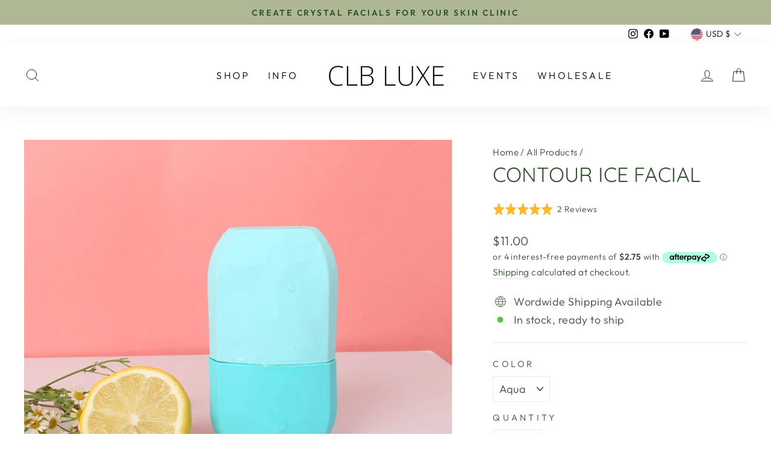

--- FILE ---
content_type: text/html; charset=utf-8
request_url: https://clbluxe.com/en-us/collections/50-crystal-face-roller-gua-sha-set/products/contour-ice-facial?variant=41581072187556
body_size: 47966
content:
<!doctype html>
<html class="no-js" lang="en" dir="ltr">
<head>
  <meta charset="utf-8">
  <meta http-equiv="X-UA-Compatible" content="IE=edge,chrome=1">
  <meta name="viewport" content="width=device-width,initial-scale=1">
  <meta name="theme-color" content="#c59e24">
  <link rel="canonical" href="https://clbluxe.com/en-us/products/contour-ice-facial">
  <link rel="preconnect" href="https://cdn.shopify.com">
  <link rel="preconnect" href="https://fonts.shopifycdn.com">
  <link rel="dns-prefetch" href="https://productreviews.shopifycdn.com">
  <link rel="dns-prefetch" href="https://ajax.googleapis.com">
  <link rel="dns-prefetch" href="https://maps.googleapis.com">
  <link rel="dns-prefetch" href="https://maps.gstatic.com">
  <meta name="facebook-domain-verification" content="h84lnzow67kgsht0brfev708waeh3n" /><link rel="shortcut icon" href="//clbluxe.com/cdn/shop/files/CLB_LUXE_51_32x32.png?v=1658212371" type="image/png" /><title>Contour Ice Facial
&ndash; CLB LUXE
</title>
<meta name="description" content="For years it has been known that cold climates do wonders for the skin by helping keep the skin fresh, reduce dark under eye circles,  reduce breakouts and keep you looking youthful and glowing. Cool temperature also slow down the production of sebum which helps reduce the production of acne, calms inflammation it will"><meta property="og:site_name" content="CLB LUXE">
  <meta property="og:url" content="https://clbluxe.com/en-us/products/contour-ice-facial">
  <meta property="og:title" content="Contour Ice Facial">
  <meta property="og:type" content="product">
  <meta property="og:description" content="For years it has been known that cold climates do wonders for the skin by helping keep the skin fresh, reduce dark under eye circles,  reduce breakouts and keep you looking youthful and glowing. Cool temperature also slow down the production of sebum which helps reduce the production of acne, calms inflammation it will"><meta property="og:image" content="http://clbluxe.com/cdn/shop/products/Untitleddesign-2022-01-28T145755.205.png?v=1649305617">
    <meta property="og:image:secure_url" content="https://clbluxe.com/cdn/shop/products/Untitleddesign-2022-01-28T145755.205.png?v=1649305617">
    <meta property="og:image:width" content="1080">
    <meta property="og:image:height" content="1080"><meta name="twitter:site" content="@">
  <meta name="twitter:card" content="summary_large_image">
  <meta name="twitter:title" content="Contour Ice Facial">
  <meta name="twitter:description" content="For years it has been known that cold climates do wonders for the skin by helping keep the skin fresh, reduce dark under eye circles,  reduce breakouts and keep you looking youthful and glowing. Cool temperature also slow down the production of sebum which helps reduce the production of acne, calms inflammation it will">
<style data-shopify>@font-face {
  font-family: Quicksand;
  font-weight: 400;
  font-style: normal;
  font-display: swap;
  src: url("//clbluxe.com/cdn/fonts/quicksand/quicksand_n4.bf8322a9d1da765aa396ad7b6eeb81930a6214de.woff2") format("woff2"),
       url("//clbluxe.com/cdn/fonts/quicksand/quicksand_n4.fa4cbd232d3483059e72b11f7239959a64c98426.woff") format("woff");
}

  @font-face {
  font-family: Outfit;
  font-weight: 300;
  font-style: normal;
  font-display: swap;
  src: url("//clbluxe.com/cdn/fonts/outfit/outfit_n3.8c97ae4c4fac7c2ea467a6dc784857f4de7e0e37.woff2") format("woff2"),
       url("//clbluxe.com/cdn/fonts/outfit/outfit_n3.b50a189ccde91f9bceee88f207c18c09f0b62a7b.woff") format("woff");
}


  @font-face {
  font-family: Outfit;
  font-weight: 600;
  font-style: normal;
  font-display: swap;
  src: url("//clbluxe.com/cdn/fonts/outfit/outfit_n6.dfcbaa80187851df2e8384061616a8eaa1702fdc.woff2") format("woff2"),
       url("//clbluxe.com/cdn/fonts/outfit/outfit_n6.88384e9fc3e36038624caccb938f24ea8008a91d.woff") format("woff");
}

  
  
</style><link href="//clbluxe.com/cdn/shop/t/9/assets/theme.css?v=13500624834004778731699438171" rel="stylesheet" type="text/css" media="all" />
<style data-shopify>:root {
    --typeHeaderPrimary: Quicksand;
    --typeHeaderFallback: sans-serif;
    --typeHeaderSize: 40px;
    --typeHeaderWeight: 400;
    --typeHeaderLineHeight: 1;
    --typeHeaderSpacing: 0.0em;

    --typeBasePrimary:Outfit;
    --typeBaseFallback:sans-serif;
    --typeBaseSize: 18px;
    --typeBaseWeight: 300;
    --typeBaseSpacing: 0.025em;
    --typeBaseLineHeight: 1.4;

    --typeCollectionTitle: 20px;

    --iconWeight: 2px;
    --iconLinecaps: round;

    
      --buttonRadius: 3px;
    

    --colorGridOverlayOpacity: 0.06;
  }

  .placeholder-content {
    background-image: linear-gradient(100deg, #ffffff 40%, #f7f7f7 63%, #ffffff 79%);
  }</style><script>
    document.documentElement.className = document.documentElement.className.replace('no-js', 'js');

    window.theme = window.theme || {};
    theme.routes = {
      home: "/en-us",
      cart: "/en-us/cart.js",
      cartPage: "/en-us/cart",
      cartAdd: "/en-us/cart/add.js",
      cartChange: "/en-us/cart/change.js"
    };
    theme.strings = {
      soldOut: "Sold Out",
      unavailable: "Unavailable",
      inStockLabel: "In stock, ready to ship",
      stockLabel: "Low stock - [count] items left",
      willNotShipUntil: "Ready to ship [date]",
      willBeInStockAfter: "Back in stock [date]",
      waitingForStock: "Inventory on the way",
      savePrice: "Save [saved_amount]",
      cartEmpty: "Your cart is currently empty.",
      cartTermsConfirmation: "You must agree with the terms and conditions of sales to check out",
      searchCollections: "Collections:",
      searchPages: "Pages:",
      searchArticles: "Articles:"
    };
    theme.settings = {
      dynamicVariantsEnable: true,
      cartType: "drawer",
      isCustomerTemplate: false,
      moneyFormat: "${{amount}}",
      saveType: "percent",
      productImageSize: "square",
      productImageCover: true,
      predictiveSearch: true,
      predictiveSearchType: "product,article,page,collection",
      quickView: true,
      themeName: 'Impulse',
      themeVersion: "5.1.2"
    };
  </script>

  <script>window.performance && window.performance.mark && window.performance.mark('shopify.content_for_header.start');</script><meta id="shopify-digital-wallet" name="shopify-digital-wallet" content="/8332673114/digital_wallets/dialog">
<meta name="shopify-checkout-api-token" content="0ea296c4aab7eaaa262f66da3aff1254">
<meta id="in-context-paypal-metadata" data-shop-id="8332673114" data-venmo-supported="false" data-environment="production" data-locale="en_US" data-paypal-v4="true" data-currency="USD">
<link rel="alternate" hreflang="x-default" href="https://clbluxe.com/products/contour-ice-facial">
<link rel="alternate" hreflang="en" href="https://clbluxe.com/products/contour-ice-facial">
<link rel="alternate" hreflang="en-US" href="https://clbluxe.com/en-us/products/contour-ice-facial">
<link rel="alternate" hreflang="en-NZ" href="https://clbluxe.com/en-nz/products/contour-ice-facial">
<link rel="alternate" hreflang="en-BR" href="https://clbluxe.com/en-br/products/contour-ice-facial">
<link rel="alternate" hreflang="pt-BR" href="https://clbluxe.com/pt-br/products/contour-ice-facial">
<link rel="alternate" hreflang="en-FI" href="https://clbluxe.com/en-fi/products/contour-ice-facial">
<link rel="alternate" type="application/json+oembed" href="https://clbluxe.com/en-us/products/contour-ice-facial.oembed">
<script async="async" src="/checkouts/internal/preloads.js?locale=en-US"></script>
<link rel="preconnect" href="https://shop.app" crossorigin="anonymous">
<script async="async" src="https://shop.app/checkouts/internal/preloads.js?locale=en-US&shop_id=8332673114" crossorigin="anonymous"></script>
<script id="apple-pay-shop-capabilities" type="application/json">{"shopId":8332673114,"countryCode":"AU","currencyCode":"USD","merchantCapabilities":["supports3DS"],"merchantId":"gid:\/\/shopify\/Shop\/8332673114","merchantName":"CLB LUXE","requiredBillingContactFields":["postalAddress","email","phone"],"requiredShippingContactFields":["postalAddress","email","phone"],"shippingType":"shipping","supportedNetworks":["visa","masterCard","amex","jcb"],"total":{"type":"pending","label":"CLB LUXE","amount":"1.00"},"shopifyPaymentsEnabled":true,"supportsSubscriptions":true}</script>
<script id="shopify-features" type="application/json">{"accessToken":"0ea296c4aab7eaaa262f66da3aff1254","betas":["rich-media-storefront-analytics"],"domain":"clbluxe.com","predictiveSearch":true,"shopId":8332673114,"locale":"en"}</script>
<script>var Shopify = Shopify || {};
Shopify.shop = "clblx.myshopify.com";
Shopify.locale = "en";
Shopify.currency = {"active":"USD","rate":"0.7062735"};
Shopify.country = "US";
Shopify.theme = {"name":"Impulse HOC V5.1.2 LIVE Site [Okendo]","id":128705855652,"schema_name":"Impulse","schema_version":"5.1.2","theme_store_id":857,"role":"main"};
Shopify.theme.handle = "null";
Shopify.theme.style = {"id":null,"handle":null};
Shopify.cdnHost = "clbluxe.com/cdn";
Shopify.routes = Shopify.routes || {};
Shopify.routes.root = "/en-us/";</script>
<script type="module">!function(o){(o.Shopify=o.Shopify||{}).modules=!0}(window);</script>
<script>!function(o){function n(){var o=[];function n(){o.push(Array.prototype.slice.apply(arguments))}return n.q=o,n}var t=o.Shopify=o.Shopify||{};t.loadFeatures=n(),t.autoloadFeatures=n()}(window);</script>
<script>
  window.ShopifyPay = window.ShopifyPay || {};
  window.ShopifyPay.apiHost = "shop.app\/pay";
  window.ShopifyPay.redirectState = null;
</script>
<script id="shop-js-analytics" type="application/json">{"pageType":"product"}</script>
<script defer="defer" async type="module" src="//clbluxe.com/cdn/shopifycloud/shop-js/modules/v2/client.init-shop-cart-sync_BT-GjEfc.en.esm.js"></script>
<script defer="defer" async type="module" src="//clbluxe.com/cdn/shopifycloud/shop-js/modules/v2/chunk.common_D58fp_Oc.esm.js"></script>
<script defer="defer" async type="module" src="//clbluxe.com/cdn/shopifycloud/shop-js/modules/v2/chunk.modal_xMitdFEc.esm.js"></script>
<script type="module">
  await import("//clbluxe.com/cdn/shopifycloud/shop-js/modules/v2/client.init-shop-cart-sync_BT-GjEfc.en.esm.js");
await import("//clbluxe.com/cdn/shopifycloud/shop-js/modules/v2/chunk.common_D58fp_Oc.esm.js");
await import("//clbluxe.com/cdn/shopifycloud/shop-js/modules/v2/chunk.modal_xMitdFEc.esm.js");

  window.Shopify.SignInWithShop?.initShopCartSync?.({"fedCMEnabled":true,"windoidEnabled":true});

</script>
<script>
  window.Shopify = window.Shopify || {};
  if (!window.Shopify.featureAssets) window.Shopify.featureAssets = {};
  window.Shopify.featureAssets['shop-js'] = {"shop-cart-sync":["modules/v2/client.shop-cart-sync_DZOKe7Ll.en.esm.js","modules/v2/chunk.common_D58fp_Oc.esm.js","modules/v2/chunk.modal_xMitdFEc.esm.js"],"init-fed-cm":["modules/v2/client.init-fed-cm_B6oLuCjv.en.esm.js","modules/v2/chunk.common_D58fp_Oc.esm.js","modules/v2/chunk.modal_xMitdFEc.esm.js"],"shop-cash-offers":["modules/v2/client.shop-cash-offers_D2sdYoxE.en.esm.js","modules/v2/chunk.common_D58fp_Oc.esm.js","modules/v2/chunk.modal_xMitdFEc.esm.js"],"shop-login-button":["modules/v2/client.shop-login-button_QeVjl5Y3.en.esm.js","modules/v2/chunk.common_D58fp_Oc.esm.js","modules/v2/chunk.modal_xMitdFEc.esm.js"],"pay-button":["modules/v2/client.pay-button_DXTOsIq6.en.esm.js","modules/v2/chunk.common_D58fp_Oc.esm.js","modules/v2/chunk.modal_xMitdFEc.esm.js"],"shop-button":["modules/v2/client.shop-button_DQZHx9pm.en.esm.js","modules/v2/chunk.common_D58fp_Oc.esm.js","modules/v2/chunk.modal_xMitdFEc.esm.js"],"avatar":["modules/v2/client.avatar_BTnouDA3.en.esm.js"],"init-windoid":["modules/v2/client.init-windoid_CR1B-cfM.en.esm.js","modules/v2/chunk.common_D58fp_Oc.esm.js","modules/v2/chunk.modal_xMitdFEc.esm.js"],"init-shop-for-new-customer-accounts":["modules/v2/client.init-shop-for-new-customer-accounts_C_vY_xzh.en.esm.js","modules/v2/client.shop-login-button_QeVjl5Y3.en.esm.js","modules/v2/chunk.common_D58fp_Oc.esm.js","modules/v2/chunk.modal_xMitdFEc.esm.js"],"init-shop-email-lookup-coordinator":["modules/v2/client.init-shop-email-lookup-coordinator_BI7n9ZSv.en.esm.js","modules/v2/chunk.common_D58fp_Oc.esm.js","modules/v2/chunk.modal_xMitdFEc.esm.js"],"init-shop-cart-sync":["modules/v2/client.init-shop-cart-sync_BT-GjEfc.en.esm.js","modules/v2/chunk.common_D58fp_Oc.esm.js","modules/v2/chunk.modal_xMitdFEc.esm.js"],"shop-toast-manager":["modules/v2/client.shop-toast-manager_DiYdP3xc.en.esm.js","modules/v2/chunk.common_D58fp_Oc.esm.js","modules/v2/chunk.modal_xMitdFEc.esm.js"],"init-customer-accounts":["modules/v2/client.init-customer-accounts_D9ZNqS-Q.en.esm.js","modules/v2/client.shop-login-button_QeVjl5Y3.en.esm.js","modules/v2/chunk.common_D58fp_Oc.esm.js","modules/v2/chunk.modal_xMitdFEc.esm.js"],"init-customer-accounts-sign-up":["modules/v2/client.init-customer-accounts-sign-up_iGw4briv.en.esm.js","modules/v2/client.shop-login-button_QeVjl5Y3.en.esm.js","modules/v2/chunk.common_D58fp_Oc.esm.js","modules/v2/chunk.modal_xMitdFEc.esm.js"],"shop-follow-button":["modules/v2/client.shop-follow-button_CqMgW2wH.en.esm.js","modules/v2/chunk.common_D58fp_Oc.esm.js","modules/v2/chunk.modal_xMitdFEc.esm.js"],"checkout-modal":["modules/v2/client.checkout-modal_xHeaAweL.en.esm.js","modules/v2/chunk.common_D58fp_Oc.esm.js","modules/v2/chunk.modal_xMitdFEc.esm.js"],"shop-login":["modules/v2/client.shop-login_D91U-Q7h.en.esm.js","modules/v2/chunk.common_D58fp_Oc.esm.js","modules/v2/chunk.modal_xMitdFEc.esm.js"],"lead-capture":["modules/v2/client.lead-capture_BJmE1dJe.en.esm.js","modules/v2/chunk.common_D58fp_Oc.esm.js","modules/v2/chunk.modal_xMitdFEc.esm.js"],"payment-terms":["modules/v2/client.payment-terms_Ci9AEqFq.en.esm.js","modules/v2/chunk.common_D58fp_Oc.esm.js","modules/v2/chunk.modal_xMitdFEc.esm.js"]};
</script>
<script>(function() {
  var isLoaded = false;
  function asyncLoad() {
    if (isLoaded) return;
    isLoaded = true;
    var urls = ["https:\/\/api.omegatheme.com\/facebook-chat\/facebook-chat.js?v=1635466239\u0026shop=clblx.myshopify.com","https:\/\/d3hw6dc1ow8pp2.cloudfront.net\/reviewsWidget.min.js?shop=clblx.myshopify.com","https:\/\/chimpstatic.com\/mcjs-connected\/js\/users\/a3a9a365afeb2799dbe2f14e1\/c2144d6a98146d7e2171d71c7.js?shop=clblx.myshopify.com","https:\/\/cdn.nfcube.com\/instafeed-34fecb216efbc112dd4f6ba68ec907ec.js?shop=clblx.myshopify.com","https:\/\/static-us.afterpay.com\/shopify\/afterpay-attract\/afterpay-attract-widget.js?shop=clblx.myshopify.com"];
    for (var i = 0; i < urls.length; i++) {
      var s = document.createElement('script');
      s.type = 'text/javascript';
      s.async = true;
      s.src = urls[i];
      var x = document.getElementsByTagName('script')[0];
      x.parentNode.insertBefore(s, x);
    }
  };
  if(window.attachEvent) {
    window.attachEvent('onload', asyncLoad);
  } else {
    window.addEventListener('load', asyncLoad, false);
  }
})();</script>
<script id="__st">var __st={"a":8332673114,"offset":36000,"reqid":"f38ce9d6-864e-4940-bc70-905c4f441d02-1769378408","pageurl":"clbluxe.com\/en-us\/collections\/50-crystal-face-roller-gua-sha-set\/products\/contour-ice-facial?variant=41581072187556","u":"fabf5ac47186","p":"product","rtyp":"product","rid":7153234411684};</script>
<script>window.ShopifyPaypalV4VisibilityTracking = true;</script>
<script id="captcha-bootstrap">!function(){'use strict';const t='contact',e='account',n='new_comment',o=[[t,t],['blogs',n],['comments',n],[t,'customer']],c=[[e,'customer_login'],[e,'guest_login'],[e,'recover_customer_password'],[e,'create_customer']],r=t=>t.map((([t,e])=>`form[action*='/${t}']:not([data-nocaptcha='true']) input[name='form_type'][value='${e}']`)).join(','),a=t=>()=>t?[...document.querySelectorAll(t)].map((t=>t.form)):[];function s(){const t=[...o],e=r(t);return a(e)}const i='password',u='form_key',d=['recaptcha-v3-token','g-recaptcha-response','h-captcha-response',i],f=()=>{try{return window.sessionStorage}catch{return}},m='__shopify_v',_=t=>t.elements[u];function p(t,e,n=!1){try{const o=window.sessionStorage,c=JSON.parse(o.getItem(e)),{data:r}=function(t){const{data:e,action:n}=t;return t[m]||n?{data:e,action:n}:{data:t,action:n}}(c);for(const[e,n]of Object.entries(r))t.elements[e]&&(t.elements[e].value=n);n&&o.removeItem(e)}catch(o){console.error('form repopulation failed',{error:o})}}const l='form_type',E='cptcha';function T(t){t.dataset[E]=!0}const w=window,h=w.document,L='Shopify',v='ce_forms',y='captcha';let A=!1;((t,e)=>{const n=(g='f06e6c50-85a8-45c8-87d0-21a2b65856fe',I='https://cdn.shopify.com/shopifycloud/storefront-forms-hcaptcha/ce_storefront_forms_captcha_hcaptcha.v1.5.2.iife.js',D={infoText:'Protected by hCaptcha',privacyText:'Privacy',termsText:'Terms'},(t,e,n)=>{const o=w[L][v],c=o.bindForm;if(c)return c(t,g,e,D).then(n);var r;o.q.push([[t,g,e,D],n]),r=I,A||(h.body.append(Object.assign(h.createElement('script'),{id:'captcha-provider',async:!0,src:r})),A=!0)});var g,I,D;w[L]=w[L]||{},w[L][v]=w[L][v]||{},w[L][v].q=[],w[L][y]=w[L][y]||{},w[L][y].protect=function(t,e){n(t,void 0,e),T(t)},Object.freeze(w[L][y]),function(t,e,n,w,h,L){const[v,y,A,g]=function(t,e,n){const i=e?o:[],u=t?c:[],d=[...i,...u],f=r(d),m=r(i),_=r(d.filter((([t,e])=>n.includes(e))));return[a(f),a(m),a(_),s()]}(w,h,L),I=t=>{const e=t.target;return e instanceof HTMLFormElement?e:e&&e.form},D=t=>v().includes(t);t.addEventListener('submit',(t=>{const e=I(t);if(!e)return;const n=D(e)&&!e.dataset.hcaptchaBound&&!e.dataset.recaptchaBound,o=_(e),c=g().includes(e)&&(!o||!o.value);(n||c)&&t.preventDefault(),c&&!n&&(function(t){try{if(!f())return;!function(t){const e=f();if(!e)return;const n=_(t);if(!n)return;const o=n.value;o&&e.removeItem(o)}(t);const e=Array.from(Array(32),(()=>Math.random().toString(36)[2])).join('');!function(t,e){_(t)||t.append(Object.assign(document.createElement('input'),{type:'hidden',name:u})),t.elements[u].value=e}(t,e),function(t,e){const n=f();if(!n)return;const o=[...t.querySelectorAll(`input[type='${i}']`)].map((({name:t})=>t)),c=[...d,...o],r={};for(const[a,s]of new FormData(t).entries())c.includes(a)||(r[a]=s);n.setItem(e,JSON.stringify({[m]:1,action:t.action,data:r}))}(t,e)}catch(e){console.error('failed to persist form',e)}}(e),e.submit())}));const S=(t,e)=>{t&&!t.dataset[E]&&(n(t,e.some((e=>e===t))),T(t))};for(const o of['focusin','change'])t.addEventListener(o,(t=>{const e=I(t);D(e)&&S(e,y())}));const B=e.get('form_key'),M=e.get(l),P=B&&M;t.addEventListener('DOMContentLoaded',(()=>{const t=y();if(P)for(const e of t)e.elements[l].value===M&&p(e,B);[...new Set([...A(),...v().filter((t=>'true'===t.dataset.shopifyCaptcha))])].forEach((e=>S(e,t)))}))}(h,new URLSearchParams(w.location.search),n,t,e,['guest_login'])})(!0,!0)}();</script>
<script integrity="sha256-4kQ18oKyAcykRKYeNunJcIwy7WH5gtpwJnB7kiuLZ1E=" data-source-attribution="shopify.loadfeatures" defer="defer" src="//clbluxe.com/cdn/shopifycloud/storefront/assets/storefront/load_feature-a0a9edcb.js" crossorigin="anonymous"></script>
<script crossorigin="anonymous" defer="defer" src="//clbluxe.com/cdn/shopifycloud/storefront/assets/shopify_pay/storefront-65b4c6d7.js?v=20250812"></script>
<script data-source-attribution="shopify.dynamic_checkout.dynamic.init">var Shopify=Shopify||{};Shopify.PaymentButton=Shopify.PaymentButton||{isStorefrontPortableWallets:!0,init:function(){window.Shopify.PaymentButton.init=function(){};var t=document.createElement("script");t.src="https://clbluxe.com/cdn/shopifycloud/portable-wallets/latest/portable-wallets.en.js",t.type="module",document.head.appendChild(t)}};
</script>
<script data-source-attribution="shopify.dynamic_checkout.buyer_consent">
  function portableWalletsHideBuyerConsent(e){var t=document.getElementById("shopify-buyer-consent"),n=document.getElementById("shopify-subscription-policy-button");t&&n&&(t.classList.add("hidden"),t.setAttribute("aria-hidden","true"),n.removeEventListener("click",e))}function portableWalletsShowBuyerConsent(e){var t=document.getElementById("shopify-buyer-consent"),n=document.getElementById("shopify-subscription-policy-button");t&&n&&(t.classList.remove("hidden"),t.removeAttribute("aria-hidden"),n.addEventListener("click",e))}window.Shopify?.PaymentButton&&(window.Shopify.PaymentButton.hideBuyerConsent=portableWalletsHideBuyerConsent,window.Shopify.PaymentButton.showBuyerConsent=portableWalletsShowBuyerConsent);
</script>
<script data-source-attribution="shopify.dynamic_checkout.cart.bootstrap">document.addEventListener("DOMContentLoaded",(function(){function t(){return document.querySelector("shopify-accelerated-checkout-cart, shopify-accelerated-checkout")}if(t())Shopify.PaymentButton.init();else{new MutationObserver((function(e,n){t()&&(Shopify.PaymentButton.init(),n.disconnect())})).observe(document.body,{childList:!0,subtree:!0})}}));
</script>
<link id="shopify-accelerated-checkout-styles" rel="stylesheet" media="screen" href="https://clbluxe.com/cdn/shopifycloud/portable-wallets/latest/accelerated-checkout-backwards-compat.css" crossorigin="anonymous">
<style id="shopify-accelerated-checkout-cart">
        #shopify-buyer-consent {
  margin-top: 1em;
  display: inline-block;
  width: 100%;
}

#shopify-buyer-consent.hidden {
  display: none;
}

#shopify-subscription-policy-button {
  background: none;
  border: none;
  padding: 0;
  text-decoration: underline;
  font-size: inherit;
  cursor: pointer;
}

#shopify-subscription-policy-button::before {
  box-shadow: none;
}

      </style>

<script>window.performance && window.performance.mark && window.performance.mark('shopify.content_for_header.end');</script>

  <script src="//clbluxe.com/cdn/shop/t/9/assets/vendor-scripts-v10.js" defer="defer"></script><link rel="preload" as="style" href="//clbluxe.com/cdn/shop/t/9/assets/currency-flags.css" onload="this.onload=null;this.rel='stylesheet'">
    <link rel="stylesheet" href="//clbluxe.com/cdn/shop/t/9/assets/currency-flags.css"><script src="//clbluxe.com/cdn/shop/t/9/assets/theme.min.js?v=145654977113948214481643248171" defer="defer"></script><!-- Upsell & Cross Sell - Selleasy by Logbase - Starts -->
      <script src='https://upsell-app.logbase.io/lb-upsell.js?shop=clblx.myshopify.com' defer></script>
    <!-- Upsell & Cross Sell - Selleasy by Logbase - Ends -->



<script>
  document.addEventListener("DOMContentLoaded", function(event) {
    const style = document.getElementById('wsg-custom-style');
    if (typeof window.isWsgCustomer != "undefined" && isWsgCustomer) {
      style.innerHTML = `
        ${style.innerHTML} 
        /* A friend of hideWsg - this will _show_ only for wsg customers. Add class to an element to use */
        .showWsg {
          display: unset;
        }
        /* wholesale only CSS */
        .additional-checkout-buttons, .shopify-payment-button {
          display: none !important;
        }
        .wsg-proxy-container select {
          background-color: 
          ${
        document.querySelector('input').style.backgroundColor
          ? document.querySelector('input').style.backgroundColor
          : 'white'
        } !important;
        }
      `;
    } else {
      style.innerHTML = `
        ${style.innerHTML}
        /* Add CSS rules here for NOT wsg customers - great to hide elements from retail when we can't access the code driving the element */
        
      `;
    }

    if (typeof window.embedButtonBg !== undefined && typeof window.embedButtonText !== undefined && window.embedButtonBg !== window.embedButtonText) {
      style.innerHTML = `
        ${style.innerHTML}
        .wsg-button-fix {
          background: ${embedButtonBg} !important;
          border-color: ${embedButtonBg} !important;
          color: ${embedButtonText} !important;
        }
      `;
    }

    // =========================
    //         CUSTOM JS
    // ==========================
    if (document.querySelector(".wsg-proxy-container")) {
      initNodeObserver(wsgCustomJs);
    }
  })

  function wsgCustomJs() {

    // update button classes
    const button = document.querySelectorAll(".wsg-button-fix");
    let buttonClass = "xxButtonClassesHerexx";
    buttonClass = buttonClass.split(" ");
    for (let i = 0; i < button.length; i++) {
      button[i].classList.add(... buttonClass);
    }

    // wsgCustomJs window placeholder
    // update secondary btn color on proxy cart
    if (document.getElementById("wsg-checkout-one")) {
      const checkoutButton = document.getElementById("wsg-checkout-one");
      let wsgBtnColor = window.getComputedStyle(checkoutButton).backgroundColor;
      let wsgBtnBackground = "none";
      let wsgBtnBorder = "thin solid " + wsgBtnColor;
      let wsgBtnPadding = window.getComputedStyle(checkoutButton).padding;
      let spofBtn = document.querySelectorAll(".spof-btn");
      for (let i = 0; i < spofBtn.length; i++) {
        spofBtn[i].style.background = wsgBtnBackground;
        spofBtn[i].style.color = wsgBtnColor;
        spofBtn[i].style.border = wsgBtnBorder;
        spofBtn[i].style.padding = wsgBtnPadding;
      }
    }

    // update Quick Order Form label
    if (typeof window.embedSPOFLabel != "undefined" && embedSPOFLabel) {
      document.querySelectorAll(".spof-btn").forEach(function(spofBtn) {
        spofBtn.removeAttribute("data-translation-selector");
        spofBtn.innerHTML = embedSPOFLabel;
      });
    }
  }

  function initNodeObserver(onChangeNodeCallback) {

    // Select the node that will be observed for mutations
    const targetNode = document.querySelector(".wsg-proxy-container");

    // Options for the observer (which mutations to observe)
    const config = {
      attributes: true,
      childList: true,
      subtree: true
    };

    // Callback function to execute when mutations are observed
    const callback = function(mutationsList, observer) {
      for (const mutation of mutationsList) {
        if (mutation.type === 'childList') {
          onChangeNodeCallback();
          observer.disconnect();
        }
      }
    };

    // Create an observer instance linked to the callback function
    const observer = new MutationObserver(callback);

    // Start observing the target node for configured mutations
    observer.observe(targetNode, config);
  }
</script>


<style id="wsg-custom-style">
  /* A friend of hideWsg - this will _show_ only for wsg customers. Add class to an element to use */
  .showWsg {
    display: none;
  }
  /* Signup/login */
  #wsg-signup select,
  #wsg-signup input,
  #wsg-signup textarea {
    height: 46px;
    border: thin solid #d1d1d1;
    padding: 6px 10px;
  }
  #wsg-signup textarea {
    min-height: 100px;
  }
  .wsg-login-input {
    height: 46px;
    border: thin solid #d1d1d1;
    padding: 6px 10px;
  }
  #wsg-signup select {
  }
/*   Quick Order Form */
  .wsg-table td {
    border: none;
    min-width: 150px;
  }
  .wsg-table tr {
    border-bottom: thin solid #d1d1d1; 
    border-left: none;
  }
  .wsg-table input[type="number"] {
    border: thin solid #d1d1d1;
    padding: 5px 15px;
    min-height: 42px;
  }
  #wsg-spof-link a {
    text-decoration: inherit;
    color: inherit;
  }
  .wsg-proxy-container {
    margin-top: 0% !important;
  }
  @media screen and (max-width:768px){
    .wsg-proxy-container .wsg-table input[type="number"] {
        max-width: 80%; 
    }
    .wsg-center img {
      width: 50px !important;
    }
    .wsg-variant-price-area {
      min-width: 70px !important;
    }
  }
  /* Submit button */
  #wsg-cart-update{
    padding: 8px 10px;
    min-height: 45px;
    max-width: 100% !important;
  }
  .wsg-table {
    background: inherit !important;
  }
  .wsg-spof-container-main {
    background: inherit !important;
  }
  /* General fixes */
  .wsg-hide-prices {
    opacity: 0;
  }
  .wsg-ws-only .button {
    margin: 0;
  }
</style>
<!-- BEGIN app block: shopify://apps/okendo/blocks/theme-settings/bb689e69-ea70-4661-8fb7-ad24a2e23c29 --><!-- BEGIN app snippet: header-metafields -->









    <link href="https://d3hw6dc1ow8pp2.cloudfront.net/styles/main.min.css" rel="stylesheet" type="text/css">
<style type="text/css">
.okeReviews .okeReviews-reviewsWidget-header-controls-writeReview {
        display: inline-block;
    }
    .okeReviews .okeReviews-reviewsWidget.is-okeReviews-empty {
        display: block;
    }
</style>
<script type="application/json" id="oke-reviews-settings">
{"analyticsSettings":{"provider":"none"},"disableInitialReviewsFetchOnProducts":false,"omitMicrodata":true,"subscriberId":"057890e9-8db8-460f-97b3-b056ca7a1b77","recorderPlus":true,"recorderQandaPlus":true}
</script>

    













<!-- END app snippet -->

<!-- BEGIN app snippet: widget-plus-initialisation-script -->




<!-- END app snippet -->


<!-- END app block --><!-- BEGIN app block: shopify://apps/klaviyo-email-marketing-sms/blocks/klaviyo-onsite-embed/2632fe16-c075-4321-a88b-50b567f42507 -->












  <script async src="https://static.klaviyo.com/onsite/js/UFecLj/klaviyo.js?company_id=UFecLj"></script>
  <script>!function(){if(!window.klaviyo){window._klOnsite=window._klOnsite||[];try{window.klaviyo=new Proxy({},{get:function(n,i){return"push"===i?function(){var n;(n=window._klOnsite).push.apply(n,arguments)}:function(){for(var n=arguments.length,o=new Array(n),w=0;w<n;w++)o[w]=arguments[w];var t="function"==typeof o[o.length-1]?o.pop():void 0,e=new Promise((function(n){window._klOnsite.push([i].concat(o,[function(i){t&&t(i),n(i)}]))}));return e}}})}catch(n){window.klaviyo=window.klaviyo||[],window.klaviyo.push=function(){var n;(n=window._klOnsite).push.apply(n,arguments)}}}}();</script>

  
    <script id="viewed_product">
      if (item == null) {
        var _learnq = _learnq || [];

        var MetafieldReviews = null
        var MetafieldYotpoRating = null
        var MetafieldYotpoCount = null
        var MetafieldLooxRating = null
        var MetafieldLooxCount = null
        var okendoProduct = null
        var okendoProductReviewCount = null
        var okendoProductReviewAverageValue = null
        try {
          // The following fields are used for Customer Hub recently viewed in order to add reviews.
          // This information is not part of __kla_viewed. Instead, it is part of __kla_viewed_reviewed_items
          MetafieldReviews = {"rating":{"scale_min":"1.0","scale_max":"5.0","value":"5.0"},"rating_count":2};
          MetafieldYotpoRating = null
          MetafieldYotpoCount = null
          MetafieldLooxRating = null
          MetafieldLooxCount = null

          okendoProduct = {"reviewCount":2,"reviewAverageValue":"5.0"}
          // If the okendo metafield is not legacy, it will error, which then requires the new json formatted data
          if (okendoProduct && 'error' in okendoProduct) {
            okendoProduct = null
          }
          okendoProductReviewCount = okendoProduct ? okendoProduct.reviewCount : null
          okendoProductReviewAverageValue = okendoProduct ? okendoProduct.reviewAverageValue : null
        } catch (error) {
          console.error('Error in Klaviyo onsite reviews tracking:', error);
        }

        var item = {
          Name: "Contour Ice Facial",
          ProductID: 7153234411684,
          Categories: ["All Products","Gifts Under $100"],
          ImageURL: "https://clbluxe.com/cdn/shop/products/Untitleddesign-2022-01-28T145755.205_grande.png?v=1649305617",
          URL: "https://clbluxe.com/en-us/products/contour-ice-facial",
          Brand: "CLB LUXE",
          Price: "$11.00",
          Value: "11.00",
          CompareAtPrice: "$0.00"
        };
        _learnq.push(['track', 'Viewed Product', item]);
        _learnq.push(['trackViewedItem', {
          Title: item.Name,
          ItemId: item.ProductID,
          Categories: item.Categories,
          ImageUrl: item.ImageURL,
          Url: item.URL,
          Metadata: {
            Brand: item.Brand,
            Price: item.Price,
            Value: item.Value,
            CompareAtPrice: item.CompareAtPrice
          },
          metafields:{
            reviews: MetafieldReviews,
            yotpo:{
              rating: MetafieldYotpoRating,
              count: MetafieldYotpoCount,
            },
            loox:{
              rating: MetafieldLooxRating,
              count: MetafieldLooxCount,
            },
            okendo: {
              rating: okendoProductReviewAverageValue,
              count: okendoProductReviewCount,
            }
          }
        }]);
      }
    </script>
  




  <script>
    window.klaviyoReviewsProductDesignMode = false
  </script>







<!-- END app block --><!-- BEGIN app block: shopify://apps/tolstoy-shoppable-video-quiz/blocks/widget-block/06fa8282-42ff-403e-b67c-1936776aed11 -->




                























<script
  type="module"
  async
  src="https://widget.gotolstoy.com/we/widget.js"
  data-shop=clblx.myshopify.com
  data-app-key=30207203-503d-4529-a17e-10862ed97728
  data-should-use-cache=true
  data-cache-version=19b72cc9d51
  data-product-gallery-projects="[]"
  data-collection-gallery-projects="[]"
  data-product-id=7153234411684
  data-template-name="product"
  data-ot-ignore
>
</script>
<script
  type="text/javascript"
  nomodule
  async
  src="https://widget.gotolstoy.com/widget/widget.js"
  data-shop=clblx.myshopify.com
  data-app-key=30207203-503d-4529-a17e-10862ed97728
  data-should-use-cache=true
  data-cache-version=19b72cc9d51
  data-product-gallery-projects="[]"
  data-collection-gallery-projects="[]"
  data-product-id=7153234411684
  data-collection-id=157843259482
  data-template-name="product"
  data-ot-ignore
></script>
<script
  type="module"
  async
  src="https://play.gotolstoy.com/widget-v2/widget.js"
  id="tolstoy-widget-script"
  data-shop=clblx.myshopify.com
  data-app-key=30207203-503d-4529-a17e-10862ed97728
  data-should-use-cache=true
  data-cache-version=19b72cc9d51
  data-product-gallery-projects="[]"
  data-collection-gallery-projects="[]"
  data-product-id=7153234411684
  data-collection-id=157843259482
  data-shop-assistant-enabled="false"
  data-search-bar-widget-enabled="false"
  data-template-name="product"
  data-customer-id=""
  data-ot-ignore
></script>
<script>
  window.tolstoyCurrencySymbol = '$';
  window.tolstoyMoneyFormat = '${{amount}}';
</script>
<script>
  window.tolstoyDebug = {
    enable: () => {
      fetch('/cart/update.js', {
        method: 'POST',
        headers: { 'Content-Type': 'application/json' },
        body: JSON.stringify({ attributes: { TolstoyDebugEnabled: 'true' } })
      })
      .then(response => response.json())
      .then(() => window.location.reload());
    },
    disable: () => {
      fetch('/cart/update.js', {
        method: 'POST',
        headers: { 'Content-Type': 'application/json' },
        body: JSON.stringify({ attributes: { TolstoyDebugEnabled: null } })
      })
      .then(response => response.json())
      .then(() => window.location.reload())
    },
    status: async () => {
      const response = await fetch('/cart.js');
      const json = await response.json();
      console.log(json.attributes);
    }
  }
</script>

<!-- END app block --><!-- BEGIN app block: shopify://apps/instafeed/blocks/head-block/c447db20-095d-4a10-9725-b5977662c9d5 --><link rel="preconnect" href="https://cdn.nfcube.com/">
<link rel="preconnect" href="https://scontent.cdninstagram.com/">


  <script>
    document.addEventListener('DOMContentLoaded', function () {
      let instafeedScript = document.createElement('script');

      
        instafeedScript.src = 'https://cdn.nfcube.com/instafeed-34fecb216efbc112dd4f6ba68ec907ec.js';
      

      document.body.appendChild(instafeedScript);
    });
  </script>





<!-- END app block --><link href="https://monorail-edge.shopifysvc.com" rel="dns-prefetch">
<script>(function(){if ("sendBeacon" in navigator && "performance" in window) {try {var session_token_from_headers = performance.getEntriesByType('navigation')[0].serverTiming.find(x => x.name == '_s').description;} catch {var session_token_from_headers = undefined;}var session_cookie_matches = document.cookie.match(/_shopify_s=([^;]*)/);var session_token_from_cookie = session_cookie_matches && session_cookie_matches.length === 2 ? session_cookie_matches[1] : "";var session_token = session_token_from_headers || session_token_from_cookie || "";function handle_abandonment_event(e) {var entries = performance.getEntries().filter(function(entry) {return /monorail-edge.shopifysvc.com/.test(entry.name);});if (!window.abandonment_tracked && entries.length === 0) {window.abandonment_tracked = true;var currentMs = Date.now();var navigation_start = performance.timing.navigationStart;var payload = {shop_id: 8332673114,url: window.location.href,navigation_start,duration: currentMs - navigation_start,session_token,page_type: "product"};window.navigator.sendBeacon("https://monorail-edge.shopifysvc.com/v1/produce", JSON.stringify({schema_id: "online_store_buyer_site_abandonment/1.1",payload: payload,metadata: {event_created_at_ms: currentMs,event_sent_at_ms: currentMs}}));}}window.addEventListener('pagehide', handle_abandonment_event);}}());</script>
<script id="web-pixels-manager-setup">(function e(e,d,r,n,o){if(void 0===o&&(o={}),!Boolean(null===(a=null===(i=window.Shopify)||void 0===i?void 0:i.analytics)||void 0===a?void 0:a.replayQueue)){var i,a;window.Shopify=window.Shopify||{};var t=window.Shopify;t.analytics=t.analytics||{};var s=t.analytics;s.replayQueue=[],s.publish=function(e,d,r){return s.replayQueue.push([e,d,r]),!0};try{self.performance.mark("wpm:start")}catch(e){}var l=function(){var e={modern:/Edge?\/(1{2}[4-9]|1[2-9]\d|[2-9]\d{2}|\d{4,})\.\d+(\.\d+|)|Firefox\/(1{2}[4-9]|1[2-9]\d|[2-9]\d{2}|\d{4,})\.\d+(\.\d+|)|Chrom(ium|e)\/(9{2}|\d{3,})\.\d+(\.\d+|)|(Maci|X1{2}).+ Version\/(15\.\d+|(1[6-9]|[2-9]\d|\d{3,})\.\d+)([,.]\d+|)( \(\w+\)|)( Mobile\/\w+|) Safari\/|Chrome.+OPR\/(9{2}|\d{3,})\.\d+\.\d+|(CPU[ +]OS|iPhone[ +]OS|CPU[ +]iPhone|CPU IPhone OS|CPU iPad OS)[ +]+(15[._]\d+|(1[6-9]|[2-9]\d|\d{3,})[._]\d+)([._]\d+|)|Android:?[ /-](13[3-9]|1[4-9]\d|[2-9]\d{2}|\d{4,})(\.\d+|)(\.\d+|)|Android.+Firefox\/(13[5-9]|1[4-9]\d|[2-9]\d{2}|\d{4,})\.\d+(\.\d+|)|Android.+Chrom(ium|e)\/(13[3-9]|1[4-9]\d|[2-9]\d{2}|\d{4,})\.\d+(\.\d+|)|SamsungBrowser\/([2-9]\d|\d{3,})\.\d+/,legacy:/Edge?\/(1[6-9]|[2-9]\d|\d{3,})\.\d+(\.\d+|)|Firefox\/(5[4-9]|[6-9]\d|\d{3,})\.\d+(\.\d+|)|Chrom(ium|e)\/(5[1-9]|[6-9]\d|\d{3,})\.\d+(\.\d+|)([\d.]+$|.*Safari\/(?![\d.]+ Edge\/[\d.]+$))|(Maci|X1{2}).+ Version\/(10\.\d+|(1[1-9]|[2-9]\d|\d{3,})\.\d+)([,.]\d+|)( \(\w+\)|)( Mobile\/\w+|) Safari\/|Chrome.+OPR\/(3[89]|[4-9]\d|\d{3,})\.\d+\.\d+|(CPU[ +]OS|iPhone[ +]OS|CPU[ +]iPhone|CPU IPhone OS|CPU iPad OS)[ +]+(10[._]\d+|(1[1-9]|[2-9]\d|\d{3,})[._]\d+)([._]\d+|)|Android:?[ /-](13[3-9]|1[4-9]\d|[2-9]\d{2}|\d{4,})(\.\d+|)(\.\d+|)|Mobile Safari.+OPR\/([89]\d|\d{3,})\.\d+\.\d+|Android.+Firefox\/(13[5-9]|1[4-9]\d|[2-9]\d{2}|\d{4,})\.\d+(\.\d+|)|Android.+Chrom(ium|e)\/(13[3-9]|1[4-9]\d|[2-9]\d{2}|\d{4,})\.\d+(\.\d+|)|Android.+(UC? ?Browser|UCWEB|U3)[ /]?(15\.([5-9]|\d{2,})|(1[6-9]|[2-9]\d|\d{3,})\.\d+)\.\d+|SamsungBrowser\/(5\.\d+|([6-9]|\d{2,})\.\d+)|Android.+MQ{2}Browser\/(14(\.(9|\d{2,})|)|(1[5-9]|[2-9]\d|\d{3,})(\.\d+|))(\.\d+|)|K[Aa][Ii]OS\/(3\.\d+|([4-9]|\d{2,})\.\d+)(\.\d+|)/},d=e.modern,r=e.legacy,n=navigator.userAgent;return n.match(d)?"modern":n.match(r)?"legacy":"unknown"}(),u="modern"===l?"modern":"legacy",c=(null!=n?n:{modern:"",legacy:""})[u],f=function(e){return[e.baseUrl,"/wpm","/b",e.hashVersion,"modern"===e.buildTarget?"m":"l",".js"].join("")}({baseUrl:d,hashVersion:r,buildTarget:u}),m=function(e){var d=e.version,r=e.bundleTarget,n=e.surface,o=e.pageUrl,i=e.monorailEndpoint;return{emit:function(e){var a=e.status,t=e.errorMsg,s=(new Date).getTime(),l=JSON.stringify({metadata:{event_sent_at_ms:s},events:[{schema_id:"web_pixels_manager_load/3.1",payload:{version:d,bundle_target:r,page_url:o,status:a,surface:n,error_msg:t},metadata:{event_created_at_ms:s}}]});if(!i)return console&&console.warn&&console.warn("[Web Pixels Manager] No Monorail endpoint provided, skipping logging."),!1;try{return self.navigator.sendBeacon.bind(self.navigator)(i,l)}catch(e){}var u=new XMLHttpRequest;try{return u.open("POST",i,!0),u.setRequestHeader("Content-Type","text/plain"),u.send(l),!0}catch(e){return console&&console.warn&&console.warn("[Web Pixels Manager] Got an unhandled error while logging to Monorail."),!1}}}}({version:r,bundleTarget:l,surface:e.surface,pageUrl:self.location.href,monorailEndpoint:e.monorailEndpoint});try{o.browserTarget=l,function(e){var d=e.src,r=e.async,n=void 0===r||r,o=e.onload,i=e.onerror,a=e.sri,t=e.scriptDataAttributes,s=void 0===t?{}:t,l=document.createElement("script"),u=document.querySelector("head"),c=document.querySelector("body");if(l.async=n,l.src=d,a&&(l.integrity=a,l.crossOrigin="anonymous"),s)for(var f in s)if(Object.prototype.hasOwnProperty.call(s,f))try{l.dataset[f]=s[f]}catch(e){}if(o&&l.addEventListener("load",o),i&&l.addEventListener("error",i),u)u.appendChild(l);else{if(!c)throw new Error("Did not find a head or body element to append the script");c.appendChild(l)}}({src:f,async:!0,onload:function(){if(!function(){var e,d;return Boolean(null===(d=null===(e=window.Shopify)||void 0===e?void 0:e.analytics)||void 0===d?void 0:d.initialized)}()){var d=window.webPixelsManager.init(e)||void 0;if(d){var r=window.Shopify.analytics;r.replayQueue.forEach((function(e){var r=e[0],n=e[1],o=e[2];d.publishCustomEvent(r,n,o)})),r.replayQueue=[],r.publish=d.publishCustomEvent,r.visitor=d.visitor,r.initialized=!0}}},onerror:function(){return m.emit({status:"failed",errorMsg:"".concat(f," has failed to load")})},sri:function(e){var d=/^sha384-[A-Za-z0-9+/=]+$/;return"string"==typeof e&&d.test(e)}(c)?c:"",scriptDataAttributes:o}),m.emit({status:"loading"})}catch(e){m.emit({status:"failed",errorMsg:(null==e?void 0:e.message)||"Unknown error"})}}})({shopId: 8332673114,storefrontBaseUrl: "https://clbluxe.com",extensionsBaseUrl: "https://extensions.shopifycdn.com/cdn/shopifycloud/web-pixels-manager",monorailEndpoint: "https://monorail-edge.shopifysvc.com/unstable/produce_batch",surface: "storefront-renderer",enabledBetaFlags: ["2dca8a86"],webPixelsConfigList: [{"id":"1295614116","configuration":"{\"accountID\":\"UFecLj\",\"webPixelConfig\":\"eyJlbmFibGVBZGRlZFRvQ2FydEV2ZW50cyI6IHRydWV9\"}","eventPayloadVersion":"v1","runtimeContext":"STRICT","scriptVersion":"524f6c1ee37bacdca7657a665bdca589","type":"APP","apiClientId":123074,"privacyPurposes":["ANALYTICS","MARKETING"],"dataSharingAdjustments":{"protectedCustomerApprovalScopes":["read_customer_address","read_customer_email","read_customer_name","read_customer_personal_data","read_customer_phone"]}},{"id":"1161396388","configuration":"{\"accountID\":\"selleasy-metrics-track\"}","eventPayloadVersion":"v1","runtimeContext":"STRICT","scriptVersion":"5aac1f99a8ca74af74cea751ede503d2","type":"APP","apiClientId":5519923,"privacyPurposes":[],"dataSharingAdjustments":{"protectedCustomerApprovalScopes":["read_customer_email","read_customer_name","read_customer_personal_data"]}},{"id":"1153237156","configuration":"{\"debug\":\"false\"}","eventPayloadVersion":"v1","runtimeContext":"STRICT","scriptVersion":"a9a83cf44fb282052ff936f7ab101058","type":"APP","apiClientId":4539653,"privacyPurposes":["ANALYTICS"],"dataSharingAdjustments":{"protectedCustomerApprovalScopes":["read_customer_email","read_customer_personal_data"]}},{"id":"162037924","configuration":"{\"pixel_id\":\"686913878523871\",\"pixel_type\":\"facebook_pixel\",\"metaapp_system_user_token\":\"-\"}","eventPayloadVersion":"v1","runtimeContext":"OPEN","scriptVersion":"ca16bc87fe92b6042fbaa3acc2fbdaa6","type":"APP","apiClientId":2329312,"privacyPurposes":["ANALYTICS","MARKETING","SALE_OF_DATA"],"dataSharingAdjustments":{"protectedCustomerApprovalScopes":["read_customer_address","read_customer_email","read_customer_name","read_customer_personal_data","read_customer_phone"]}},{"id":"124354724","eventPayloadVersion":"v1","runtimeContext":"LAX","scriptVersion":"1","type":"CUSTOM","privacyPurposes":["MARKETING"],"name":"Meta pixel (migrated)"},{"id":"179437732","eventPayloadVersion":"v1","runtimeContext":"LAX","scriptVersion":"1","type":"CUSTOM","privacyPurposes":["ANALYTICS"],"name":"Google Analytics tag (migrated)"},{"id":"shopify-app-pixel","configuration":"{}","eventPayloadVersion":"v1","runtimeContext":"STRICT","scriptVersion":"0450","apiClientId":"shopify-pixel","type":"APP","privacyPurposes":["ANALYTICS","MARKETING"]},{"id":"shopify-custom-pixel","eventPayloadVersion":"v1","runtimeContext":"LAX","scriptVersion":"0450","apiClientId":"shopify-pixel","type":"CUSTOM","privacyPurposes":["ANALYTICS","MARKETING"]}],isMerchantRequest: false,initData: {"shop":{"name":"CLB LUXE","paymentSettings":{"currencyCode":"AUD"},"myshopifyDomain":"clblx.myshopify.com","countryCode":"AU","storefrontUrl":"https:\/\/clbluxe.com\/en-us"},"customer":null,"cart":null,"checkout":null,"productVariants":[{"price":{"amount":11.0,"currencyCode":"USD"},"product":{"title":"Contour Ice Facial","vendor":"CLB LUXE","id":"7153234411684","untranslatedTitle":"Contour Ice Facial","url":"\/en-us\/products\/contour-ice-facial","type":""},"id":"41581072122020","image":{"src":"\/\/clbluxe.com\/cdn\/shop\/products\/23.jpg?v=1649308362"},"sku":"","title":"Pink","untranslatedTitle":"Pink"},{"price":{"amount":11.0,"currencyCode":"USD"},"product":{"title":"Contour Ice Facial","vendor":"CLB LUXE","id":"7153234411684","untranslatedTitle":"Contour Ice Facial","url":"\/en-us\/products\/contour-ice-facial","type":""},"id":"41581072154788","image":{"src":"\/\/clbluxe.com\/cdn\/shop\/products\/08.jpg?v=1649308362"},"sku":"","title":"Purple","untranslatedTitle":"Purple"},{"price":{"amount":11.0,"currencyCode":"USD"},"product":{"title":"Contour Ice Facial","vendor":"CLB LUXE","id":"7153234411684","untranslatedTitle":"Contour Ice Facial","url":"\/en-us\/products\/contour-ice-facial","type":""},"id":"41581072187556","image":{"src":"\/\/clbluxe.com\/cdn\/shop\/products\/03.jpg?v=1649308312"},"sku":"","title":"Aqua","untranslatedTitle":"Aqua"},{"price":{"amount":11.0,"currencyCode":"USD"},"product":{"title":"Contour Ice Facial","vendor":"CLB LUXE","id":"7153234411684","untranslatedTitle":"Contour Ice Facial","url":"\/en-us\/products\/contour-ice-facial","type":""},"id":"44740176773284","image":{"src":"\/\/clbluxe.com\/cdn\/shop\/products\/Untitleddesign-2022-01-28T145755.205.png?v=1649305617"},"sku":"","title":"Black","untranslatedTitle":"Black"}],"purchasingCompany":null},},"https://clbluxe.com/cdn","fcfee988w5aeb613cpc8e4bc33m6693e112",{"modern":"","legacy":""},{"shopId":"8332673114","storefrontBaseUrl":"https:\/\/clbluxe.com","extensionBaseUrl":"https:\/\/extensions.shopifycdn.com\/cdn\/shopifycloud\/web-pixels-manager","surface":"storefront-renderer","enabledBetaFlags":"[\"2dca8a86\"]","isMerchantRequest":"false","hashVersion":"fcfee988w5aeb613cpc8e4bc33m6693e112","publish":"custom","events":"[[\"page_viewed\",{}],[\"product_viewed\",{\"productVariant\":{\"price\":{\"amount\":11.0,\"currencyCode\":\"USD\"},\"product\":{\"title\":\"Contour Ice Facial\",\"vendor\":\"CLB LUXE\",\"id\":\"7153234411684\",\"untranslatedTitle\":\"Contour Ice Facial\",\"url\":\"\/en-us\/products\/contour-ice-facial\",\"type\":\"\"},\"id\":\"41581072187556\",\"image\":{\"src\":\"\/\/clbluxe.com\/cdn\/shop\/products\/03.jpg?v=1649308312\"},\"sku\":\"\",\"title\":\"Aqua\",\"untranslatedTitle\":\"Aqua\"}}]]"});</script><script>
  window.ShopifyAnalytics = window.ShopifyAnalytics || {};
  window.ShopifyAnalytics.meta = window.ShopifyAnalytics.meta || {};
  window.ShopifyAnalytics.meta.currency = 'USD';
  var meta = {"product":{"id":7153234411684,"gid":"gid:\/\/shopify\/Product\/7153234411684","vendor":"CLB LUXE","type":"","handle":"contour-ice-facial","variants":[{"id":41581072122020,"price":1100,"name":"Contour Ice Facial - Pink","public_title":"Pink","sku":""},{"id":41581072154788,"price":1100,"name":"Contour Ice Facial - Purple","public_title":"Purple","sku":""},{"id":41581072187556,"price":1100,"name":"Contour Ice Facial - Aqua","public_title":"Aqua","sku":""},{"id":44740176773284,"price":1100,"name":"Contour Ice Facial - Black","public_title":"Black","sku":""}],"remote":false},"page":{"pageType":"product","resourceType":"product","resourceId":7153234411684,"requestId":"f38ce9d6-864e-4940-bc70-905c4f441d02-1769378408"}};
  for (var attr in meta) {
    window.ShopifyAnalytics.meta[attr] = meta[attr];
  }
</script>
<script class="analytics">
  (function () {
    var customDocumentWrite = function(content) {
      var jquery = null;

      if (window.jQuery) {
        jquery = window.jQuery;
      } else if (window.Checkout && window.Checkout.$) {
        jquery = window.Checkout.$;
      }

      if (jquery) {
        jquery('body').append(content);
      }
    };

    var hasLoggedConversion = function(token) {
      if (token) {
        return document.cookie.indexOf('loggedConversion=' + token) !== -1;
      }
      return false;
    }

    var setCookieIfConversion = function(token) {
      if (token) {
        var twoMonthsFromNow = new Date(Date.now());
        twoMonthsFromNow.setMonth(twoMonthsFromNow.getMonth() + 2);

        document.cookie = 'loggedConversion=' + token + '; expires=' + twoMonthsFromNow;
      }
    }

    var trekkie = window.ShopifyAnalytics.lib = window.trekkie = window.trekkie || [];
    if (trekkie.integrations) {
      return;
    }
    trekkie.methods = [
      'identify',
      'page',
      'ready',
      'track',
      'trackForm',
      'trackLink'
    ];
    trekkie.factory = function(method) {
      return function() {
        var args = Array.prototype.slice.call(arguments);
        args.unshift(method);
        trekkie.push(args);
        return trekkie;
      };
    };
    for (var i = 0; i < trekkie.methods.length; i++) {
      var key = trekkie.methods[i];
      trekkie[key] = trekkie.factory(key);
    }
    trekkie.load = function(config) {
      trekkie.config = config || {};
      trekkie.config.initialDocumentCookie = document.cookie;
      var first = document.getElementsByTagName('script')[0];
      var script = document.createElement('script');
      script.type = 'text/javascript';
      script.onerror = function(e) {
        var scriptFallback = document.createElement('script');
        scriptFallback.type = 'text/javascript';
        scriptFallback.onerror = function(error) {
                var Monorail = {
      produce: function produce(monorailDomain, schemaId, payload) {
        var currentMs = new Date().getTime();
        var event = {
          schema_id: schemaId,
          payload: payload,
          metadata: {
            event_created_at_ms: currentMs,
            event_sent_at_ms: currentMs
          }
        };
        return Monorail.sendRequest("https://" + monorailDomain + "/v1/produce", JSON.stringify(event));
      },
      sendRequest: function sendRequest(endpointUrl, payload) {
        // Try the sendBeacon API
        if (window && window.navigator && typeof window.navigator.sendBeacon === 'function' && typeof window.Blob === 'function' && !Monorail.isIos12()) {
          var blobData = new window.Blob([payload], {
            type: 'text/plain'
          });

          if (window.navigator.sendBeacon(endpointUrl, blobData)) {
            return true;
          } // sendBeacon was not successful

        } // XHR beacon

        var xhr = new XMLHttpRequest();

        try {
          xhr.open('POST', endpointUrl);
          xhr.setRequestHeader('Content-Type', 'text/plain');
          xhr.send(payload);
        } catch (e) {
          console.log(e);
        }

        return false;
      },
      isIos12: function isIos12() {
        return window.navigator.userAgent.lastIndexOf('iPhone; CPU iPhone OS 12_') !== -1 || window.navigator.userAgent.lastIndexOf('iPad; CPU OS 12_') !== -1;
      }
    };
    Monorail.produce('monorail-edge.shopifysvc.com',
      'trekkie_storefront_load_errors/1.1',
      {shop_id: 8332673114,
      theme_id: 128705855652,
      app_name: "storefront",
      context_url: window.location.href,
      source_url: "//clbluxe.com/cdn/s/trekkie.storefront.8d95595f799fbf7e1d32231b9a28fd43b70c67d3.min.js"});

        };
        scriptFallback.async = true;
        scriptFallback.src = '//clbluxe.com/cdn/s/trekkie.storefront.8d95595f799fbf7e1d32231b9a28fd43b70c67d3.min.js';
        first.parentNode.insertBefore(scriptFallback, first);
      };
      script.async = true;
      script.src = '//clbluxe.com/cdn/s/trekkie.storefront.8d95595f799fbf7e1d32231b9a28fd43b70c67d3.min.js';
      first.parentNode.insertBefore(script, first);
    };
    trekkie.load(
      {"Trekkie":{"appName":"storefront","development":false,"defaultAttributes":{"shopId":8332673114,"isMerchantRequest":null,"themeId":128705855652,"themeCityHash":"5230886694559005051","contentLanguage":"en","currency":"USD","eventMetadataId":"783310ef-65e7-4627-a499-56a1aaa79d85"},"isServerSideCookieWritingEnabled":true,"monorailRegion":"shop_domain","enabledBetaFlags":["65f19447"]},"Session Attribution":{},"S2S":{"facebookCapiEnabled":true,"source":"trekkie-storefront-renderer","apiClientId":580111}}
    );

    var loaded = false;
    trekkie.ready(function() {
      if (loaded) return;
      loaded = true;

      window.ShopifyAnalytics.lib = window.trekkie;

      var originalDocumentWrite = document.write;
      document.write = customDocumentWrite;
      try { window.ShopifyAnalytics.merchantGoogleAnalytics.call(this); } catch(error) {};
      document.write = originalDocumentWrite;

      window.ShopifyAnalytics.lib.page(null,{"pageType":"product","resourceType":"product","resourceId":7153234411684,"requestId":"f38ce9d6-864e-4940-bc70-905c4f441d02-1769378408","shopifyEmitted":true});

      var match = window.location.pathname.match(/checkouts\/(.+)\/(thank_you|post_purchase)/)
      var token = match? match[1]: undefined;
      if (!hasLoggedConversion(token)) {
        setCookieIfConversion(token);
        window.ShopifyAnalytics.lib.track("Viewed Product",{"currency":"USD","variantId":41581072187556,"productId":7153234411684,"productGid":"gid:\/\/shopify\/Product\/7153234411684","name":"Contour Ice Facial - Aqua","price":"11.00","sku":"","brand":"CLB LUXE","variant":"Aqua","category":"","nonInteraction":true,"remote":false},undefined,undefined,{"shopifyEmitted":true});
      window.ShopifyAnalytics.lib.track("monorail:\/\/trekkie_storefront_viewed_product\/1.1",{"currency":"USD","variantId":41581072187556,"productId":7153234411684,"productGid":"gid:\/\/shopify\/Product\/7153234411684","name":"Contour Ice Facial - Aqua","price":"11.00","sku":"","brand":"CLB LUXE","variant":"Aqua","category":"","nonInteraction":true,"remote":false,"referer":"https:\/\/clbluxe.com\/en-us\/collections\/50-crystal-face-roller-gua-sha-set\/products\/contour-ice-facial?variant=41581072187556"});
      }
    });


        var eventsListenerScript = document.createElement('script');
        eventsListenerScript.async = true;
        eventsListenerScript.src = "//clbluxe.com/cdn/shopifycloud/storefront/assets/shop_events_listener-3da45d37.js";
        document.getElementsByTagName('head')[0].appendChild(eventsListenerScript);

})();</script>
  <script>
  if (!window.ga || (window.ga && typeof window.ga !== 'function')) {
    window.ga = function ga() {
      (window.ga.q = window.ga.q || []).push(arguments);
      if (window.Shopify && window.Shopify.analytics && typeof window.Shopify.analytics.publish === 'function') {
        window.Shopify.analytics.publish("ga_stub_called", {}, {sendTo: "google_osp_migration"});
      }
      console.error("Shopify's Google Analytics stub called with:", Array.from(arguments), "\nSee https://help.shopify.com/manual/promoting-marketing/pixels/pixel-migration#google for more information.");
    };
    if (window.Shopify && window.Shopify.analytics && typeof window.Shopify.analytics.publish === 'function') {
      window.Shopify.analytics.publish("ga_stub_initialized", {}, {sendTo: "google_osp_migration"});
    }
  }
</script>
<script
  defer
  src="https://clbluxe.com/cdn/shopifycloud/perf-kit/shopify-perf-kit-3.0.4.min.js"
  data-application="storefront-renderer"
  data-shop-id="8332673114"
  data-render-region="gcp-us-central1"
  data-page-type="product"
  data-theme-instance-id="128705855652"
  data-theme-name="Impulse"
  data-theme-version="5.1.2"
  data-monorail-region="shop_domain"
  data-resource-timing-sampling-rate="10"
  data-shs="true"
  data-shs-beacon="true"
  data-shs-export-with-fetch="true"
  data-shs-logs-sample-rate="1"
  data-shs-beacon-endpoint="https://clbluxe.com/api/collect"
></script>
</head>

<body class="template-product" data-center-text="true" data-button_style="round-slight" data-type_header_capitalize="true" data-type_headers_align_text="true" data-type_product_capitalize="false" data-swatch_style="round" >

  <a class="in-page-link visually-hidden skip-link" href="#MainContent">Skip to content</a>

  <div id="PageContainer" class="page-container">
    <div class="transition-body"><div id="shopify-section-header" class="shopify-section">

<div id="NavDrawer" class="drawer drawer--left">
  <div class="drawer__contents">
    <div class="drawer__fixed-header">
      <div class="drawer__header appear-animation appear-delay-1">
        <div class="h2 drawer__title"></div>
        <div class="drawer__close">
          <button type="button" class="drawer__close-button js-drawer-close">
            <svg aria-hidden="true" focusable="false" role="presentation" class="icon icon-close" viewBox="0 0 64 64"><path d="M19 17.61l27.12 27.13m0-27.12L19 44.74"/></svg>
            <span class="icon__fallback-text">Close menu</span>
          </button>
        </div>
      </div>
    </div>
    <div class="drawer__scrollable">
      <ul class="mobile-nav" role="navigation" aria-label="Primary"><li class="mobile-nav__item appear-animation appear-delay-2"><div class="mobile-nav__has-sublist"><a href="/en-us#"
                    class="mobile-nav__link mobile-nav__link--top-level"
                    id="Label-en-us1"
                    >
                    Shop 
                  </a>
                  <div class="mobile-nav__toggle">
                    <button type="button"
                      aria-controls="Linklist-en-us1" aria-open="true"
                      aria-labelledby="Label-en-us1"
                      class="collapsible-trigger collapsible--auto-height is-open"><span class="collapsible-trigger__icon collapsible-trigger__icon--open" role="presentation">
  <svg aria-hidden="true" focusable="false" role="presentation" class="icon icon--wide icon-chevron-down" viewBox="0 0 28 16"><path d="M1.57 1.59l12.76 12.77L27.1 1.59" stroke-width="2" stroke="#000" fill="none" fill-rule="evenodd"/></svg>
</span>
</button>
                  </div></div><div id="Linklist-en-us1"
                class="mobile-nav__sublist collapsible-content collapsible-content--all is-open"
                style="height: auto;">
                <div class="collapsible-content__inner">
                  <ul class="mobile-nav__sublist"><li class="mobile-nav__item">
                        <div class="mobile-nav__child-item"><a href="/en-us/collections/50-crystal-face-roller-gua-sha-set"
                              class="mobile-nav__link"
                              id="Sublabel-en-us-collections-50-crystal-face-roller-gua-sha-set1"
                              data-active="true">
                              Shop All Products
                            </a></div></li></ul>
                </div>
              </div></li><li class="mobile-nav__item appear-animation appear-delay-3"><div class="mobile-nav__has-sublist"><a href="/en-us#"
                    class="mobile-nav__link mobile-nav__link--top-level"
                    id="Label-en-us2"
                    >
                    Info
                  </a>
                  <div class="mobile-nav__toggle">
                    <button type="button"
                      aria-controls="Linklist-en-us2"
                      aria-labelledby="Label-en-us2"
                      class="collapsible-trigger collapsible--auto-height"><span class="collapsible-trigger__icon collapsible-trigger__icon--open" role="presentation">
  <svg aria-hidden="true" focusable="false" role="presentation" class="icon icon--wide icon-chevron-down" viewBox="0 0 28 16"><path d="M1.57 1.59l12.76 12.77L27.1 1.59" stroke-width="2" stroke="#000" fill="none" fill-rule="evenodd"/></svg>
</span>
</button>
                  </div></div><div id="Linklist-en-us2"
                class="mobile-nav__sublist collapsible-content collapsible-content--all"
                >
                <div class="collapsible-content__inner">
                  <ul class="mobile-nav__sublist"><li class="mobile-nav__item">
                        <div class="mobile-nav__child-item"><a href="/en-us/pages/about-us"
                              class="mobile-nav__link"
                              id="Sublabel-en-us-pages-about-us1"
                              >
                              About Us
                            </a></div></li><li class="mobile-nav__item">
                        <div class="mobile-nav__child-item"><a href="/en-us/pages/about-crystals"
                              class="mobile-nav__link"
                              id="Sublabel-en-us-pages-about-crystals2"
                              >
                              About Crystals
                            </a></div></li><li class="mobile-nav__item">
                        <div class="mobile-nav__child-item"><a href="/en-us/pages/faqs"
                              class="mobile-nav__link"
                              id="Sublabel-en-us-pages-faqs3"
                              >
                              FAQ&#39;S
                            </a></div></li><li class="mobile-nav__item">
                        <div class="mobile-nav__child-item"><a href="/en-us/pages/how-to"
                              class="mobile-nav__link"
                              id="Sublabel-en-us-pages-how-to4"
                              >
                              How To
                            </a></div></li><li class="mobile-nav__item">
                        <div class="mobile-nav__child-item"><a href="/en-us/a/wsg/proxy/login"
                              class="mobile-nav__link"
                              id="Sublabel-en-us-a-wsg-proxy-login5"
                              >
                              Wholesale
                            </a></div></li></ul>
                </div>
              </div></li><li class="mobile-nav__item appear-animation appear-delay-4"><a href="/en-us/blogs/news/clb-luxe-crystal-sound-and-breathwork-healing-events" class="mobile-nav__link mobile-nav__link--top-level">Events</a></li><li class="mobile-nav__item appear-animation appear-delay-5"><a href="/en-us/pages/ws-account-create" class="mobile-nav__link mobile-nav__link--top-level">Wholesale</a></li><li class="mobile-nav__item mobile-nav__item--secondary">
            <div class="grid"><div class="grid__item one-half appear-animation appear-delay-6">
                  <a href="/en-us/account" class="mobile-nav__link">Log in
</a>
                </div></div>
          </li></ul><ul class="mobile-nav__social appear-animation appear-delay-7"><li class="mobile-nav__social-item">
            <a target="_blank" rel="noopener" href="https://www.instagram.com/clbluxe/" title="CLB LUXE on Instagram">
              <svg aria-hidden="true" focusable="false" role="presentation" class="icon icon-instagram" viewBox="0 0 32 32"><path fill="#444" d="M16 3.094c4.206 0 4.7.019 6.363.094 1.538.069 2.369.325 2.925.544.738.287 1.262.625 1.813 1.175s.894 1.075 1.175 1.813c.212.556.475 1.387.544 2.925.075 1.662.094 2.156.094 6.363s-.019 4.7-.094 6.363c-.069 1.538-.325 2.369-.544 2.925-.288.738-.625 1.262-1.175 1.813s-1.075.894-1.813 1.175c-.556.212-1.387.475-2.925.544-1.663.075-2.156.094-6.363.094s-4.7-.019-6.363-.094c-1.537-.069-2.369-.325-2.925-.544-.737-.288-1.263-.625-1.813-1.175s-.894-1.075-1.175-1.813c-.212-.556-.475-1.387-.544-2.925-.075-1.663-.094-2.156-.094-6.363s.019-4.7.094-6.363c.069-1.537.325-2.369.544-2.925.287-.737.625-1.263 1.175-1.813s1.075-.894 1.813-1.175c.556-.212 1.388-.475 2.925-.544 1.662-.081 2.156-.094 6.363-.094zm0-2.838c-4.275 0-4.813.019-6.494.094-1.675.075-2.819.344-3.819.731-1.037.4-1.913.944-2.788 1.819S1.486 4.656 1.08 5.688c-.387 1-.656 2.144-.731 3.825-.075 1.675-.094 2.213-.094 6.488s.019 4.813.094 6.494c.075 1.675.344 2.819.731 3.825.4 1.038.944 1.913 1.819 2.788s1.756 1.413 2.788 1.819c1 .387 2.144.656 3.825.731s2.213.094 6.494.094 4.813-.019 6.494-.094c1.675-.075 2.819-.344 3.825-.731 1.038-.4 1.913-.944 2.788-1.819s1.413-1.756 1.819-2.788c.387-1 .656-2.144.731-3.825s.094-2.212.094-6.494-.019-4.813-.094-6.494c-.075-1.675-.344-2.819-.731-3.825-.4-1.038-.944-1.913-1.819-2.788s-1.756-1.413-2.788-1.819c-1-.387-2.144-.656-3.825-.731C20.812.275 20.275.256 16 .256z"/><path fill="#444" d="M16 7.912a8.088 8.088 0 0 0 0 16.175c4.463 0 8.087-3.625 8.087-8.088s-3.625-8.088-8.088-8.088zm0 13.338a5.25 5.25 0 1 1 0-10.5 5.25 5.25 0 1 1 0 10.5zM26.294 7.594a1.887 1.887 0 1 1-3.774.002 1.887 1.887 0 0 1 3.774-.003z"/></svg>
              <span class="icon__fallback-text">Instagram</span>
            </a>
          </li><li class="mobile-nav__social-item">
            <a target="_blank" rel="noopener" href="https://www.facebook.com/CLBLUXE/" title="CLB LUXE on Facebook">
              <svg aria-hidden="true" focusable="false" role="presentation" class="icon icon-facebook" viewBox="0 0 14222 14222"><path d="M14222 7112c0 3549.352-2600.418 6491.344-6000 7024.72V9168h1657l315-2056H8222V5778c0-562 275-1111 1159-1111h897V2917s-814-139-1592-139c-1624 0-2686 984-2686 2767v1567H4194v2056h1806v4968.72C2600.418 13603.344 0 10661.352 0 7112 0 3184.703 3183.703 1 7111 1s7111 3183.703 7111 7111zm-8222 7025c362 57 733 86 1111 86-377.945 0-749.003-29.485-1111-86.28zm2222 0v-.28a7107.458 7107.458 0 0 1-167.717 24.267A7407.158 7407.158 0 0 0 8222 14137zm-167.717 23.987C7745.664 14201.89 7430.797 14223 7111 14223c319.843 0 634.675-21.479 943.283-62.013z"/></svg>
              <span class="icon__fallback-text">Facebook</span>
            </a>
          </li><li class="mobile-nav__social-item">
            <a target="_blank" rel="noopener" href="https://www.youtube.com/channel/UCtX5xAOOL2ad55e2Qjb0ItQ" title="CLB LUXE on YouTube">
              <svg aria-hidden="true" focusable="false" role="presentation" class="icon icon-youtube" viewBox="0 0 21 20"><path fill="#444" d="M-.196 15.803q0 1.23.812 2.092t1.977.861h14.946q1.165 0 1.977-.861t.812-2.092V3.909q0-1.23-.82-2.116T17.539.907H2.593q-1.148 0-1.969.886t-.82 2.116v11.894zm7.465-2.149V6.058q0-.115.066-.18.049-.016.082-.016l.082.016 7.153 3.806q.066.066.066.164 0 .066-.066.131l-7.153 3.806q-.033.033-.066.033-.066 0-.098-.033-.066-.066-.066-.131z"/></svg>
              <span class="icon__fallback-text">YouTube</span>
            </a>
          </li></ul>
    </div>
  </div>
</div>
<div id="CartDrawer" class="drawer drawer--right">
    <form id="CartDrawerForm" action="/en-us/cart" method="post" novalidate class="drawer__contents">
      <div class="drawer__fixed-header">
        <div class="drawer__header appear-animation appear-delay-1">
          <div class="h2 drawer__title">Cart</div>
          <div class="drawer__close">
            <button type="button" class="drawer__close-button js-drawer-close">
              <svg aria-hidden="true" focusable="false" role="presentation" class="icon icon-close" viewBox="0 0 64 64"><path d="M19 17.61l27.12 27.13m0-27.12L19 44.74"/></svg>
              <span class="icon__fallback-text">Close cart</span>
            </button>
          </div>
        </div>
      </div>

      <div class="drawer__inner">
        <div class="drawer__scrollable">
          <div data-products class="appear-animation appear-delay-2"></div>

          
        </div>

        <div class="drawer__footer appear-animation appear-delay-4">
          <div data-discounts>
            
          </div>

          <div class="cart__item-sub cart__item-row">
            <div class="ajaxcart__subtotal">Subtotal</div>
            <div data-subtotal class='wsgCartSel'>$0.00</div>
          </div>

          <div class="cart__item-row text-center">
            <small>
              Shipping, taxes, and discount codes calculated at checkout.<br />
            </small>
          </div>

          

          <div class="cart__checkout-wrapper">
            <button type="submit" name="checkout" data-terms-required="false" class="btn cart__checkout">
              Check out
            </button>

            
          </div>
        </div>
      </div>

      <div class="drawer__cart-empty appear-animation appear-delay-2">
        <div class="drawer__scrollable">
          Your cart is currently empty.
        </div>
      </div>
    </form>
  </div><style>
  .site-nav__link,
  .site-nav__dropdown-link:not(.site-nav__dropdown-link--top-level) {
    font-size: 16px;
  }
  
    .site-nav__link, .mobile-nav__link--top-level {
      text-transform: uppercase;
      letter-spacing: 0.2em;
    }
    .mobile-nav__link--top-level {
      font-size: 1.1em;
    }
  

  

  
    .megamenu__colection-image {
      display: none;
    }
  
.site-header {
      box-shadow: 0 0 1px rgba(0,0,0,0.2);
    }

    .toolbar + .header-sticky-wrapper .site-header {
      border-top: 0;
    }</style>

<div data-section-id="header" data-section-type="header">
  <div class="announcement-bar">
    <div class="page-width">
      <div class="slideshow-wrapper">
        <button type="button" class="visually-hidden slideshow__pause" data-id="header" aria-live="polite">
          <span class="slideshow__pause-stop">
            <svg aria-hidden="true" focusable="false" role="presentation" class="icon icon-pause" viewBox="0 0 10 13"><g fill="#000" fill-rule="evenodd"><path d="M0 0h3v13H0zM7 0h3v13H7z"/></g></svg>
            <span class="icon__fallback-text">Pause slideshow</span>
          </span>
          <span class="slideshow__pause-play">
            <svg aria-hidden="true" focusable="false" role="presentation" class="icon icon-play" viewBox="18.24 17.35 24.52 28.3"><path fill="#323232" d="M22.1 19.151v25.5l20.4-13.489-20.4-12.011z"/></svg>
            <span class="icon__fallback-text">Play slideshow</span>
          </span>
        </button>

        <div
          id="AnnouncementSlider"
          class="announcement-slider"
          data-compact="true"
          data-block-count="3"><div
                id="AnnouncementSlide-ba4835d4-2eb3-4add-bf6f-9fe1c1f4d9e2"
                class="announcement-slider__slide"
                data-index="0"
                ><a class="announcement-link" href="/en-us/products/steam-eye-mask-box-of-5"><span class="announcement-text">relax your mind and calm your energy</span></a></div><div
                id="AnnouncementSlide-1524770292306"
                class="announcement-slider__slide"
                data-index="1"
                ><a class="announcement-link" href="/en-us/collections"><span class="announcement-text">Create Crystal Facials for your skin clinic</span></a></div><div
                id="AnnouncementSlide-daca2597-c60a-48a5-9b79-a726dda9ef7c"
                class="announcement-slider__slide"
                data-index="2"
                ><span class="announcement-text">ENJOY NOW PAY LATER</span><span class="announcement-link-text">AfterPay Available</span></div></div>
      </div>
    </div>
  </div>


<div class="toolbar small--hide">
  <div class="page-width">
    <div class="toolbar__content"><div class="toolbar__item">
          <ul class="inline-list toolbar__social"><li>
                <a target="_blank" rel="noopener" href="https://www.instagram.com/clbluxe/" title="CLB LUXE on Instagram">
                  <svg aria-hidden="true" focusable="false" role="presentation" class="icon icon-instagram" viewBox="0 0 32 32"><path fill="#444" d="M16 3.094c4.206 0 4.7.019 6.363.094 1.538.069 2.369.325 2.925.544.738.287 1.262.625 1.813 1.175s.894 1.075 1.175 1.813c.212.556.475 1.387.544 2.925.075 1.662.094 2.156.094 6.363s-.019 4.7-.094 6.363c-.069 1.538-.325 2.369-.544 2.925-.288.738-.625 1.262-1.175 1.813s-1.075.894-1.813 1.175c-.556.212-1.387.475-2.925.544-1.663.075-2.156.094-6.363.094s-4.7-.019-6.363-.094c-1.537-.069-2.369-.325-2.925-.544-.737-.288-1.263-.625-1.813-1.175s-.894-1.075-1.175-1.813c-.212-.556-.475-1.387-.544-2.925-.075-1.663-.094-2.156-.094-6.363s.019-4.7.094-6.363c.069-1.537.325-2.369.544-2.925.287-.737.625-1.263 1.175-1.813s1.075-.894 1.813-1.175c.556-.212 1.388-.475 2.925-.544 1.662-.081 2.156-.094 6.363-.094zm0-2.838c-4.275 0-4.813.019-6.494.094-1.675.075-2.819.344-3.819.731-1.037.4-1.913.944-2.788 1.819S1.486 4.656 1.08 5.688c-.387 1-.656 2.144-.731 3.825-.075 1.675-.094 2.213-.094 6.488s.019 4.813.094 6.494c.075 1.675.344 2.819.731 3.825.4 1.038.944 1.913 1.819 2.788s1.756 1.413 2.788 1.819c1 .387 2.144.656 3.825.731s2.213.094 6.494.094 4.813-.019 6.494-.094c1.675-.075 2.819-.344 3.825-.731 1.038-.4 1.913-.944 2.788-1.819s1.413-1.756 1.819-2.788c.387-1 .656-2.144.731-3.825s.094-2.212.094-6.494-.019-4.813-.094-6.494c-.075-1.675-.344-2.819-.731-3.825-.4-1.038-.944-1.913-1.819-2.788s-1.756-1.413-2.788-1.819c-1-.387-2.144-.656-3.825-.731C20.812.275 20.275.256 16 .256z"/><path fill="#444" d="M16 7.912a8.088 8.088 0 0 0 0 16.175c4.463 0 8.087-3.625 8.087-8.088s-3.625-8.088-8.088-8.088zm0 13.338a5.25 5.25 0 1 1 0-10.5 5.25 5.25 0 1 1 0 10.5zM26.294 7.594a1.887 1.887 0 1 1-3.774.002 1.887 1.887 0 0 1 3.774-.003z"/></svg>
                  <span class="icon__fallback-text">Instagram</span>
                </a>
              </li><li>
                <a target="_blank" rel="noopener" href="https://www.facebook.com/CLBLUXE/" title="CLB LUXE on Facebook">
                  <svg aria-hidden="true" focusable="false" role="presentation" class="icon icon-facebook" viewBox="0 0 14222 14222"><path d="M14222 7112c0 3549.352-2600.418 6491.344-6000 7024.72V9168h1657l315-2056H8222V5778c0-562 275-1111 1159-1111h897V2917s-814-139-1592-139c-1624 0-2686 984-2686 2767v1567H4194v2056h1806v4968.72C2600.418 13603.344 0 10661.352 0 7112 0 3184.703 3183.703 1 7111 1s7111 3183.703 7111 7111zm-8222 7025c362 57 733 86 1111 86-377.945 0-749.003-29.485-1111-86.28zm2222 0v-.28a7107.458 7107.458 0 0 1-167.717 24.267A7407.158 7407.158 0 0 0 8222 14137zm-167.717 23.987C7745.664 14201.89 7430.797 14223 7111 14223c319.843 0 634.675-21.479 943.283-62.013z"/></svg>
                  <span class="icon__fallback-text">Facebook</span>
                </a>
              </li><li>
                <a target="_blank" rel="noopener" href="https://www.youtube.com/channel/UCtX5xAOOL2ad55e2Qjb0ItQ" title="CLB LUXE on YouTube">
                  <svg aria-hidden="true" focusable="false" role="presentation" class="icon icon-youtube" viewBox="0 0 21 20"><path fill="#444" d="M-.196 15.803q0 1.23.812 2.092t1.977.861h14.946q1.165 0 1.977-.861t.812-2.092V3.909q0-1.23-.82-2.116T17.539.907H2.593q-1.148 0-1.969.886t-.82 2.116v11.894zm7.465-2.149V6.058q0-.115.066-.18.049-.016.082-.016l.082.016 7.153 3.806q.066.066.066.164 0 .066-.066.131l-7.153 3.806q-.033.033-.066.033-.066 0-.098-.033-.066-.066-.066-.131z"/></svg>
                  <span class="icon__fallback-text">YouTube</span>
                </a>
              </li></ul>
        </div><div class="toolbar__item"><form method="post" action="/en-us/localization" id="localization_formtoolbar" accept-charset="UTF-8" class="multi-selectors" enctype="multipart/form-data" data-disclosure-form=""><input type="hidden" name="form_type" value="localization" /><input type="hidden" name="utf8" value="✓" /><input type="hidden" name="_method" value="put" /><input type="hidden" name="return_to" value="/en-us/collections/50-crystal-face-roller-gua-sha-set/products/contour-ice-facial?variant=41581072187556" /><div class="multi-selectors__item">
      <h2 class="visually-hidden" id="CurrencyHeading-toolbar">
        Currency
      </h2>

      <div class="disclosure" data-disclosure-currency>
        <button type="button" class="faux-select disclosure__toggle" aria-expanded="false" aria-controls="CurrencyList-toolbar" aria-describedby="CurrencyHeading-toolbar" data-disclosure-toggle><span class="currency-flag" data-flag="USD" aria-hidden="true"></span><span class="disclosure-list__label">
            USD $</span>
          <svg aria-hidden="true" focusable="false" role="presentation" class="icon icon--wide icon-chevron-down" viewBox="0 0 28 16"><path d="M1.57 1.59l12.76 12.77L27.1 1.59" stroke-width="2" stroke="#000" fill="none" fill-rule="evenodd"/></svg>
        </button>
        <ul id="CurrencyList-toolbar" class="disclosure-list disclosure-list--down disclosure-list--left" data-disclosure-list><li class="disclosure-list__item">
              <a class="disclosure-list__option" href="#" data-value="AUD" data-disclosure-option><span class="currency-flag" data-flag="AUD" aria-hidden="true"></span><span class="disclosure-list__label">
                  AUD $</span>
              </a>
            </li><li class="disclosure-list__item">
              <a class="disclosure-list__option" href="#" data-value="BRL" data-disclosure-option><span class="currency-flag" data-flag="BRL" aria-hidden="true"></span><span class="disclosure-list__label">
                  BRL R$</span>
              </a>
            </li><li class="disclosure-list__item">
              <a class="disclosure-list__option" href="#" data-value="DKK" data-disclosure-option><span class="currency-flag" data-flag="DKK" aria-hidden="true"></span><span class="disclosure-list__label">
                  DKK kr.</span>
              </a>
            </li><li class="disclosure-list__item">
              <a class="disclosure-list__option" href="#" data-value="EUR" data-disclosure-option><span class="currency-flag" data-flag="EUR" aria-hidden="true"></span><span class="disclosure-list__label">
                  EUR €</span>
              </a>
            </li><li class="disclosure-list__item">
              <a class="disclosure-list__option" href="#" data-value="GBP" data-disclosure-option><span class="currency-flag" data-flag="GBP" aria-hidden="true"></span><span class="disclosure-list__label">
                  GBP £</span>
              </a>
            </li><li class="disclosure-list__item">
              <a class="disclosure-list__option" href="#" data-value="NZD" data-disclosure-option><span class="currency-flag" data-flag="NZD" aria-hidden="true"></span><span class="disclosure-list__label">
                  NZD $</span>
              </a>
            </li><li class="disclosure-list__item disclosure-list__item--current">
              <a class="disclosure-list__option" href="#" aria-current="true" data-value="USD" data-disclosure-option><span class="currency-flag" data-flag="USD" aria-hidden="true"></span><span class="disclosure-list__label">
                  USD $</span>
              </a>
            </li></ul>
        <input type="hidden" name="currency_code" value="USD" data-disclosure-input>
      </div>
    </div></form></div></div>

  </div>
</div>
<div class="header-sticky-wrapper">
    <div id="HeaderWrapper" class="header-wrapper"><header
        id="SiteHeader"
        class="site-header"
        data-sticky="true"
        data-overlay="false">
        <div class="page-width">
          <div
            class="header-layout header-layout--center-split"
            data-logo-align="center"><div class="header-item header-item--left header-item--navigation"><div class="site-nav small--hide">
                      <a href="/en-us/search" class="site-nav__link site-nav__link--icon js-search-header">
                        <svg aria-hidden="true" focusable="false" role="presentation" class="icon icon-search" viewBox="0 0 64 64"><path d="M47.16 28.58A18.58 18.58 0 1 1 28.58 10a18.58 18.58 0 0 1 18.58 18.58zM54 54L41.94 42"/></svg>
                        <span class="icon__fallback-text">Search</span>
                      </a>
                    </div><div class="site-nav medium-up--hide">
                  <button
                    type="button"
                    class="site-nav__link site-nav__link--icon js-drawer-open-nav"
                    aria-controls="NavDrawer">
                    <svg aria-hidden="true" focusable="false" role="presentation" class="icon icon-hamburger" viewBox="0 0 64 64"><path d="M7 15h51M7 32h43M7 49h51"/></svg>
                    <span class="icon__fallback-text">Site navigation</span>
                  </button>
                </div>
              </div><div class="header-item header-item--logo-split" role="navigation" aria-label="Primary">
  <div class="header-item header-item--split-left"><ul
  class="site-nav site-navigation small--hide"
  ><li
      class="site-nav__item site-nav__expanded-item site-nav--has-dropdown"
      aria-haspopup="true">

      <a href="/en-us#" class="site-nav__link site-nav__link--underline site-nav__link--has-dropdown">
        Shop 
      </a><ul class="site-nav__dropdown text-left"><li class="">
              <a href="/en-us/collections/50-crystal-face-roller-gua-sha-set" class="site-nav__dropdown-link site-nav__dropdown-link--second-level">
                Shop All Products
</a></li></ul></li><li
      class="site-nav__item site-nav__expanded-item site-nav--has-dropdown"
      aria-haspopup="true">

      <a href="/en-us#" class="site-nav__link site-nav__link--underline site-nav__link--has-dropdown">
        Info
      </a><ul class="site-nav__dropdown text-left"><li class="">
              <a href="/en-us/pages/about-us" class="site-nav__dropdown-link site-nav__dropdown-link--second-level">
                About Us
</a></li><li class="">
              <a href="/en-us/pages/about-crystals" class="site-nav__dropdown-link site-nav__dropdown-link--second-level">
                About Crystals
</a></li><li class="">
              <a href="/en-us/pages/faqs" class="site-nav__dropdown-link site-nav__dropdown-link--second-level">
                FAQ&#39;S
</a></li><li class="">
              <a href="/en-us/pages/how-to" class="site-nav__dropdown-link site-nav__dropdown-link--second-level">
                How To
</a></li><li class="">
              <a href="/en-us/a/wsg/proxy/login" class="site-nav__dropdown-link site-nav__dropdown-link--second-level">
                Wholesale
</a></li></ul></li></ul>
</div>
  <div class="header-item header-item--logo"><style data-shopify>.header-item--logo,
    .header-layout--left-center .header-item--logo,
    .header-layout--left-center .header-item--icons {
      -webkit-box-flex: 0 1 110px;
      -ms-flex: 0 1 110px;
      flex: 0 1 110px;
    }

    @media only screen and (min-width: 769px) {
      .header-item--logo,
      .header-layout--left-center .header-item--logo,
      .header-layout--left-center .header-item--icons {
        -webkit-box-flex: 0 0 200px;
        -ms-flex: 0 0 200px;
        flex: 0 0 200px;
      }
    }

    .site-header__logo a {
      width: 110px;
    }
    .is-light .site-header__logo .logo--inverted {
      width: 110px;
    }
    @media only screen and (min-width: 769px) {
      .site-header__logo a {
        width: 200px;
      }

      .is-light .site-header__logo .logo--inverted {
        width: 200px;
      }
    }</style><div class="h1 site-header__logo" itemscope itemtype="http://schema.org/Organization">
      <a
        href="/en-us"
        itemprop="url"
        class="site-header__logo-link logo--has-inverted">
        <img
          class="small--hide"
          src="//clbluxe.com/cdn/shop/files/new5_200x.png?v=1635219359"
          srcset="//clbluxe.com/cdn/shop/files/new5_200x.png?v=1635219359 1x, //clbluxe.com/cdn/shop/files/new5_200x@2x.png?v=1635219359 2x"
          alt="CLB LUXE"
          itemprop="logo">
        <img
          class="medium-up--hide"
          src="//clbluxe.com/cdn/shop/files/new5_110x.png?v=1635219359"
          srcset="//clbluxe.com/cdn/shop/files/new5_110x.png?v=1635219359 1x, //clbluxe.com/cdn/shop/files/new5_110x@2x.png?v=1635219359 2x"
          alt="CLB LUXE">
      </a><a
          href="/en-us"
          itemprop="url"
          class="site-header__logo-link logo--inverted">
          <img
            class="small--hide"
            src="//clbluxe.com/cdn/shop/files/new14_41309893-e592-43a4-a2f7-17f7b6bcf059_200x.png?v=1635979437"
            srcset="//clbluxe.com/cdn/shop/files/new14_41309893-e592-43a4-a2f7-17f7b6bcf059_200x.png?v=1635979437 1x, //clbluxe.com/cdn/shop/files/new14_41309893-e592-43a4-a2f7-17f7b6bcf059_200x@2x.png?v=1635979437 2x"
            alt="CLB LUXE"
            itemprop="logo">
          <img
            class="medium-up--hide"
            src="//clbluxe.com/cdn/shop/files/new14_41309893-e592-43a4-a2f7-17f7b6bcf059_110x.png?v=1635979437"
            srcset="//clbluxe.com/cdn/shop/files/new14_41309893-e592-43a4-a2f7-17f7b6bcf059_110x.png?v=1635979437 1x, //clbluxe.com/cdn/shop/files/new14_41309893-e592-43a4-a2f7-17f7b6bcf059_110x@2x.png?v=1635979437 2x"
            alt="CLB LUXE">
        </a></div></div>
  <div class="header-item header-item--split-right"><ul
  class="site-nav site-navigation small--hide"
  ><li
      class="site-nav__item site-nav__expanded-item"
      >

      <a href="/en-us/blogs/news/clb-luxe-crystal-sound-and-breathwork-healing-events" class="site-nav__link site-nav__link--underline">
        Events
      </a></li><li
      class="site-nav__item site-nav__expanded-item"
      >

      <a href="/en-us/pages/ws-account-create" class="site-nav__link site-nav__link--underline">
        Wholesale
      </a></li></ul>
</div>
</div>
<div class="header-item header-item--icons"><div class="site-nav">
  <div class="site-nav__icons"><a class="site-nav__link site-nav__link--icon small--hide" href="/en-us/account">
        <svg aria-hidden="true" focusable="false" role="presentation" class="icon icon-user" viewBox="0 0 64 64"><path d="M35 39.84v-2.53c3.3-1.91 6-6.66 6-11.41 0-7.63 0-13.82-9-13.82s-9 6.19-9 13.82c0 4.75 2.7 9.51 6 11.41v2.53c-10.18.85-18 6-18 12.16h42c0-6.19-7.82-11.31-18-12.16z"/></svg>
        <span class="icon__fallback-text">Log in
</span>
      </a><a href="/en-us/search" class="site-nav__link site-nav__link--icon js-search-header medium-up--hide">
        <svg aria-hidden="true" focusable="false" role="presentation" class="icon icon-search" viewBox="0 0 64 64"><path d="M47.16 28.58A18.58 18.58 0 1 1 28.58 10a18.58 18.58 0 0 1 18.58 18.58zM54 54L41.94 42"/></svg>
        <span class="icon__fallback-text">Search</span>
      </a><a href="/en-us/cart" class="site-nav__link site-nav__link--icon js-drawer-open-cart" aria-controls="CartDrawer" data-icon="bag">
      <span class="cart-link"><svg aria-hidden="true" focusable="false" role="presentation" class="icon icon-bag" viewBox="0 0 64 64"><g fill="none" stroke="#000" stroke-width="2"><path d="M25 26c0-15.79 3.57-20 8-20s8 4.21 8 20"/><path d="M14.74 18h36.51l3.59 36.73h-43.7z"/></g></svg><span class="icon__fallback-text">Cart</span>
        <span class="cart-link__bubble"></span>
      </span>
    </a>
  </div>
</div>
</div>
          </div></div>
        <div class="site-header__search-container">
          <div class="site-header__search">
            <div class="page-width">
              <form action="/en-us/search" method="get" role="search"
                id="HeaderSearchForm"
                class="site-header__search-form">
                <input type="hidden" name="type" value="product,article,page,collection">
                <input type="hidden" name="options[prefix]" value="last">
                <button type="submit" class="text-link site-header__search-btn site-header__search-btn--submit">
                  <svg aria-hidden="true" focusable="false" role="presentation" class="icon icon-search" viewBox="0 0 64 64"><path d="M47.16 28.58A18.58 18.58 0 1 1 28.58 10a18.58 18.58 0 0 1 18.58 18.58zM54 54L41.94 42"/></svg>
                  <span class="icon__fallback-text">Search</span>
                </button>
                <input type="search" name="q" value="" placeholder="Search our store" class="site-header__search-input" aria-label="Search our store">
              </form>
              <button type="button" id="SearchClose" class="js-search-header-close text-link site-header__search-btn">
                <svg aria-hidden="true" focusable="false" role="presentation" class="icon icon-close" viewBox="0 0 64 64"><path d="M19 17.61l27.12 27.13m0-27.12L19 44.74"/></svg>
                <span class="icon__fallback-text">"Close (esc)"</span>
              </button>
            </div>
          </div><div id="PredictiveWrapper" class="predictive-results hide" data-image-size="square">
              <div class="page-width">
                <div id="PredictiveResults" class="predictive-result__layout"></div>
                <div class="text-center predictive-results__footer">
                  <button type="button" class="btn btn--small" data-predictive-search-button>
                    <small>
                      View more
                    </small>
                  </button>
                </div>
              </div>
            </div></div>
      </header>
    </div>
  </div></div>


</div><main class="main-content" id="MainContent">
        <div id="shopify-section-template--15345430266020__main" class="shopify-section"><div id="ProductSection-template--15345430266020__main-7153234411684"
  class="product-section"
  data-section-id="template--15345430266020__main"
  data-product-id="7153234411684"
  data-section-type="product"
  data-product-handle="contour-ice-facial"
  data-product-title="Contour Ice Facial"
  data-product-url="/en-us/collections/50-crystal-face-roller-gua-sha-set/products/contour-ice-facial"
  data-aspect-ratio="100.0"
  data-img-url="//clbluxe.com/cdn/shop/products/Untitleddesign-2022-01-28T145755.205_{width}x.png?v=1649305617"
  
    data-history="true"
  
  data-modal="false"><script type="application/ld+json">
  {
    "@context": "http://schema.org",
    "@type": "Product",
    "offers": [{
          "@type" : "Offer","availability" : "http://schema.org/InStock",
          "price" : 11.0,
          "priceCurrency" : "USD",
          "priceValidUntil": "2026-02-05",
          "url" : "https:\/\/clbluxe.com\/en-us\/products\/contour-ice-facial?variant=41581072122020"
        },
{
          "@type" : "Offer","availability" : "http://schema.org/InStock",
          "price" : 11.0,
          "priceCurrency" : "USD",
          "priceValidUntil": "2026-02-05",
          "url" : "https:\/\/clbluxe.com\/en-us\/products\/contour-ice-facial?variant=41581072154788"
        },
{
          "@type" : "Offer","availability" : "http://schema.org/InStock",
          "price" : 11.0,
          "priceCurrency" : "USD",
          "priceValidUntil": "2026-02-05",
          "url" : "https:\/\/clbluxe.com\/en-us\/products\/contour-ice-facial?variant=41581072187556"
        },
{
          "@type" : "Offer","availability" : "http://schema.org/InStock",
          "price" : 11.0,
          "priceCurrency" : "USD",
          "priceValidUntil": "2026-02-05",
          "url" : "https:\/\/clbluxe.com\/en-us\/products\/contour-ice-facial?variant=44740176773284"
        }
],
    "brand": "CLB LUXE",
    "sku": "",
    "name": "Contour Ice Facial",
    "description": "For years it has been known that cold climates do wonders for the skin by helping keep the skin fresh, reduce dark under eye circles,  reduce breakouts and keep you looking youthful and glowing. Cool temperature also slow down the production of sebum which helps reduce the production of acne, calms inflammation it will help reduce puffiness in the face, rejuvenates the skin for a youthful look while tightening the skin and pores. The Ice Facial is also great for soothing sunburn and very soothing for women having hot flashes during menopause. Facial Icing is now a very popular trend and loved by celebrities to keep them looking fresh all year. Facial Icing is also an amazing thing to do before makeup application as it helps close pores so your makeup glides on really well and looks very fresh.\nYou can also use facial icing with your face roller or gua sha.\n Using a new innovation that brings your skin cryotherapy benefits from the comfort and ease of your own home is the CLB LUXE Contour Ice Facial device. \nHow To Use\n\n1. You can use your capsule just with plain water or you can fill with water mixed with specific ingredients for a skin concern.Make sure your capsule is together with both the top and bottom lid closed.Open the plug at the bottom and fill your Contour Ice Facial capsule with water through the funnel with your chosen ingredient depending on what skin concern you would like to treat. ( See below for ideas) \n2. Close the lid and place in the freezer upside down with the closed lid facing up.\n3. Wait until frozen minimum 4 hours 4. Run under water if needed to loosen capsule to take the top off5. Keeping the bottom capsule on to hold, rub ice all over the face as desired in circles, feel refreshed, sculpted and ready to apply makeup if needed.6. Once you are finished with your use, place back in the freezer.Note: For best results use morning and night on clean skinNote: Avoid holding ice facial in the same spot for too long \n \n Benefits -Contours-Lifts and firms-Reduces Inflammation-Soothes and Cools-Tightens pores for a smoother complexion-Reduces dark circles and eye bags-Helps decrease acne-Increases circulation for a brighter complexion\nWater OnlyIf you would like the traditional Ice Facial experience you only need to use water.1. Pour water into the Ice Capsule heart shape hole using the funnel. Face SerumsAdd 3 drops of your favourite facial serum with water into your capsule.\nCoconut MilkCoconut milk is a natural anti-bacterial and when frozen melts fast in a soothing way which feels less harsh on skin, while also being very hydrating.1.Pour coconut milk into the Ice Capsule heart shape hole\nCucumber WaterIf your skin is feeling dull, cooling cucumber and lemon ice cubes work together to brighten your skin.1.Use ½ a cucumber and just under ⅔ cup of water, add 1 tbsp. of lemon and blend or simply add fresh cucumbers and lemon slices to your contour cube and add water into the heart shape hole until fullAloe VeraApplying frozen aloe vera on your face helps to hydrate the skin and tighten pores. It also helps to heal sun burns and reduce acne.1.You can use aloe vera plant if you have or purchase natural aloe vera in liquid form.2. Add the gel or liquid into the Contour Cube along with water.\nGreen TeaGreen tea is known for its antioxidants, plus anti-aging, anti-inflammatory and soothing properties. Freeze green tea for the ultimate anti-inflammatory tool to depuff, tone, increase circulation, and help heal skin flare-ups.1.Brew 1-2 green tea bags in boiling water2.Once cool, pour tea into the heart shape hole at the bottom of your contour cube and place in freezer\n",
    "category": "",
    "url": "https://clbluxe.com/en-us/products/contour-ice-facial","image": {
      "@type": "ImageObject",
      "url": "https://clbluxe.com/cdn/shop/products/Untitleddesign-2022-01-28T145755.205_1024x1024.png?v=1649305617",
      "image": "https://clbluxe.com/cdn/shop/products/Untitleddesign-2022-01-28T145755.205_1024x1024.png?v=1649305617",
      "name": "Contour Ice Facial",
      "width": 1024,
      "height": 1024
    }
  }
</script>
<div class="page-content page-content--product">
    <div class="page-width">

      <div class="grid grid--product-images--partial"><div class="grid__item medium-up--three-fifths product-single__sticky"><div
    data-product-images
    data-zoom="false"
    data-has-slideshow="true">
    <div class="product__photos product__photos-template--15345430266020__main product__photos--below">

      <div class="product__main-photos" data-aos data-product-single-media-group>
        <div data-product-photos class="product-slideshow">
<div
  class="product-main-slide secondary-slide"
  data-index="0"
  >

  <div data-product-image-main class="product-image-main"><div class="image-wrap" style="height: 0; padding-bottom: 100.0%;"><img class=" lazyload"
          data-photoswipe-src="//clbluxe.com/cdn/shop/products/Untitleddesign-2022-01-28T145755.205_1800x1800.png?v=1649305617"
          data-photoswipe-width="1080"
          data-photoswipe-height="1080"
          data-index="1"
          data-src="//clbluxe.com/cdn/shop/products/Untitleddesign-2022-01-28T145755.205_{width}x.png?v=1649305617"
          data-widths="[360, 540, 720, 900, 1080]"
          data-aspectratio="1.0"
          data-sizes="auto"
          alt="Contour Ice Facial">

        <noscript>
          <img class="lazyloaded"
            src="//clbluxe.com/cdn/shop/products/Untitleddesign-2022-01-28T145755.205_1400x.png?v=1649305617"
            alt="Contour Ice Facial">
        </noscript></div></div>

</div>

<div
  class="product-main-slide secondary-slide"
  data-index="1"
  >

  <div data-product-image-main class="product-image-main"><div class="image-wrap" style="height: 0; padding-bottom: 100.0%;"><img class=" lazyload"
          data-photoswipe-src="//clbluxe.com/cdn/shop/products/LemonIceFacial_1_1800x1800.png?v=1649308362"
          data-photoswipe-width="1080"
          data-photoswipe-height="1080"
          data-index="2"
          data-src="//clbluxe.com/cdn/shop/products/LemonIceFacial_1_{width}x.png?v=1649308362"
          data-widths="[360, 540, 720, 900, 1080]"
          data-aspectratio="1.0"
          data-sizes="auto"
          alt="Contour Ice Facial">

        <noscript>
          <img class="lazyloaded"
            src="//clbluxe.com/cdn/shop/products/LemonIceFacial_1_1400x.png?v=1649308362"
            alt="Contour Ice Facial">
        </noscript></div></div>

</div>

<div
  class="product-main-slide secondary-slide"
  data-index="2"
  >

  <div data-product-image-main class="product-image-main"><div class="image-wrap" style="height: 0; padding-bottom: 100.0%;"><img class=" lazyload"
          data-photoswipe-src="//clbluxe.com/cdn/shop/products/GreenTeaIceCapsule_1800x1800.png?v=1649308362"
          data-photoswipe-width="1080"
          data-photoswipe-height="1080"
          data-index="3"
          data-src="//clbluxe.com/cdn/shop/products/GreenTeaIceCapsule_{width}x.png?v=1649308362"
          data-widths="[360, 540, 720, 900, 1080]"
          data-aspectratio="1.0"
          data-sizes="auto"
          alt="Contour Ice Facial">

        <noscript>
          <img class="lazyloaded"
            src="//clbluxe.com/cdn/shop/products/GreenTeaIceCapsule_1400x.png?v=1649308362"
            alt="Contour Ice Facial">
        </noscript></div></div>

</div>

<div
  class="product-main-slide secondary-slide"
  data-index="3"
  >

  <div data-product-image-main class="product-image-main"><div class="image-wrap" style="height: 0; padding-bottom: 100.0%;"><img class=" lazyload"
          data-photoswipe-src="//clbluxe.com/cdn/shop/products/17_1800x1800.jpg?v=1649308362"
          data-photoswipe-width="800"
          data-photoswipe-height="800"
          data-index="4"
          data-src="//clbluxe.com/cdn/shop/products/17_{width}x.jpg?v=1649308362"
          data-widths="[360, 540, 720, 900, 1080]"
          data-aspectratio="1.0"
          data-sizes="auto"
          alt="Contour Ice Facial">

        <noscript>
          <img class="lazyloaded"
            src="//clbluxe.com/cdn/shop/products/17_1400x.jpg?v=1649308362"
            alt="Contour Ice Facial">
        </noscript></div></div>

</div>

<div
  class="product-main-slide secondary-slide"
  data-index="4"
  >

  <div data-product-image-main class="product-image-main"><div class="image-wrap" style="height: 0; padding-bottom: 61.666666666666664%;"><img class=" lazyload"
          data-photoswipe-src="//clbluxe.com/cdn/shop/products/icef_1800x1800.jpg?v=1649308362"
          data-photoswipe-width="1260"
          data-photoswipe-height="777"
          data-index="5"
          data-src="//clbluxe.com/cdn/shop/products/icef_{width}x.jpg?v=1649308362"
          data-widths="[360, 540, 720, 900, 1080]"
          data-aspectratio="1.6216216216216217"
          data-sizes="auto"
          alt="Contour Ice Facial">

        <noscript>
          <img class="lazyloaded"
            src="//clbluxe.com/cdn/shop/products/icef_1400x.jpg?v=1649308362"
            alt="Contour Ice Facial">
        </noscript></div></div>

</div>

<div
  class="product-main-slide secondary-slide"
  data-index="5"
  >

  <div data-product-image-main class="product-image-main"><div class="image-wrap" style="height: 0; padding-bottom: 100.0%;"><img class=" lazyload"
          data-photoswipe-src="//clbluxe.com/cdn/shop/products/15_1800x1800.jpg?v=1649308362"
          data-photoswipe-width="800"
          data-photoswipe-height="800"
          data-index="6"
          data-src="//clbluxe.com/cdn/shop/products/15_{width}x.jpg?v=1649308362"
          data-widths="[360, 540, 720, 900, 1080]"
          data-aspectratio="1.0"
          data-sizes="auto"
          alt="Contour Ice Facial">

        <noscript>
          <img class="lazyloaded"
            src="//clbluxe.com/cdn/shop/products/15_1400x.jpg?v=1649308362"
            alt="Contour Ice Facial">
        </noscript></div></div>

</div>

<div
  class="product-main-slide secondary-slide"
  data-index="6"
  >

  <div data-product-image-main class="product-image-main"><div class="image-wrap" style="height: 0; padding-bottom: 100.0%;"><img class=" lazyload"
          data-photoswipe-src="//clbluxe.com/cdn/shop/products/Untitleddesign-2022-04-07T142620.764_1800x1800.png?v=1649308362"
          data-photoswipe-width="1080"
          data-photoswipe-height="1080"
          data-index="7"
          data-src="//clbluxe.com/cdn/shop/products/Untitleddesign-2022-04-07T142620.764_{width}x.png?v=1649308362"
          data-widths="[360, 540, 720, 900, 1080]"
          data-aspectratio="1.0"
          data-sizes="auto"
          alt="Contour Ice Facial">

        <noscript>
          <img class="lazyloaded"
            src="//clbluxe.com/cdn/shop/products/Untitleddesign-2022-04-07T142620.764_1400x.png?v=1649308362"
            alt="Contour Ice Facial">
        </noscript></div></div>

</div>

<div
  class="product-main-slide secondary-slide"
  data-index="7"
  >

  <div data-product-image-main class="product-image-main"><div class="image-wrap" style="height: 0; padding-bottom: 75.0938673341677%;"><img class=" lazyload"
          data-photoswipe-src="//clbluxe.com/cdn/shop/products/08_1800x1800.jpg?v=1649308362"
          data-photoswipe-width="799"
          data-photoswipe-height="600"
          data-index="8"
          data-src="//clbluxe.com/cdn/shop/products/08_{width}x.jpg?v=1649308362"
          data-widths="[360, 540, 720, 900, 1080]"
          data-aspectratio="1.3316666666666668"
          data-sizes="auto"
          alt="Contour Ice Facial">

        <noscript>
          <img class="lazyloaded"
            src="//clbluxe.com/cdn/shop/products/08_1400x.jpg?v=1649308362"
            alt="Contour Ice Facial">
        </noscript></div></div>

</div>

<div
  class="product-main-slide secondary-slide"
  data-index="8"
  >

  <div data-product-image-main class="product-image-main"><div class="image-wrap" style="height: 0; padding-bottom: 69.125%;"><img class=" lazyload"
          data-photoswipe-src="//clbluxe.com/cdn/shop/products/23_1800x1800.jpg?v=1649308362"
          data-photoswipe-width="800"
          data-photoswipe-height="553"
          data-index="9"
          data-src="//clbluxe.com/cdn/shop/products/23_{width}x.jpg?v=1649308362"
          data-widths="[360, 540, 720, 900, 1080]"
          data-aspectratio="1.4466546112115732"
          data-sizes="auto"
          alt="Contour Ice Facial">

        <noscript>
          <img class="lazyloaded"
            src="//clbluxe.com/cdn/shop/products/23_1400x.jpg?v=1649308362"
            alt="Contour Ice Facial">
        </noscript></div></div>

</div>

<div
  class="product-main-slide secondary-slide"
  data-index="9"
  >

  <div data-product-image-main class="product-image-main"><div class="image-wrap" style="height: 0; padding-bottom: 80.72590738423028%;"><img class=" lazyload"
          data-photoswipe-src="//clbluxe.com/cdn/shop/products/05_1800x1800.jpg?v=1649308362"
          data-photoswipe-width="799"
          data-photoswipe-height="645"
          data-index="10"
          data-src="//clbluxe.com/cdn/shop/products/05_{width}x.jpg?v=1649308362"
          data-widths="[360, 540, 720, 900, 1080]"
          data-aspectratio="1.2387596899224806"
          data-sizes="auto"
          alt="Contour Ice Facial">

        <noscript>
          <img class="lazyloaded"
            src="//clbluxe.com/cdn/shop/products/05_1400x.jpg?v=1649308362"
            alt="Contour Ice Facial">
        </noscript></div></div>

</div>

<div
  class="product-main-slide secondary-slide"
  data-index="10"
  >

  <div data-product-image-main class="product-image-main"><div class="image-wrap" style="height: 0; padding-bottom: 100.0%;"><img class=" lazyload"
          data-photoswipe-src="//clbluxe.com/cdn/shop/products/Untitleddesign-2022-04-07T142447.988_1800x1800.png?v=1649308362"
          data-photoswipe-width="1080"
          data-photoswipe-height="1080"
          data-index="11"
          data-src="//clbluxe.com/cdn/shop/products/Untitleddesign-2022-04-07T142447.988_{width}x.png?v=1649308362"
          data-widths="[360, 540, 720, 900, 1080]"
          data-aspectratio="1.0"
          data-sizes="auto"
          alt="Contour Ice Facial">

        <noscript>
          <img class="lazyloaded"
            src="//clbluxe.com/cdn/shop/products/Untitleddesign-2022-04-07T142447.988_1400x.png?v=1649308362"
            alt="Contour Ice Facial">
        </noscript></div></div>

</div>

<div
  class="product-main-slide secondary-slide"
  data-index="11"
  >

  <div data-product-image-main class="product-image-main"><div class="image-wrap" style="height: 0; padding-bottom: 73.375%;"><img class=" lazyload"
          data-photoswipe-src="//clbluxe.com/cdn/shop/products/04_1800x1800.jpg?v=1649308313"
          data-photoswipe-width="800"
          data-photoswipe-height="587"
          data-index="12"
          data-src="//clbluxe.com/cdn/shop/products/04_{width}x.jpg?v=1649308313"
          data-widths="[360, 540, 720, 900, 1080]"
          data-aspectratio="1.362862010221465"
          data-sizes="auto"
          alt="Contour Ice Facial">

        <noscript>
          <img class="lazyloaded"
            src="//clbluxe.com/cdn/shop/products/04_1400x.jpg?v=1649308313"
            alt="Contour Ice Facial">
        </noscript></div></div>

</div>

<div
  class="product-main-slide starting-slide"
  data-index="12"
  >

  <div data-product-image-main class="product-image-main"><div class="image-wrap" style="height: 0; padding-bottom: 79.25%;"><img class=" lazyload"
          data-photoswipe-src="//clbluxe.com/cdn/shop/products/03_1800x1800.jpg?v=1649308312"
          data-photoswipe-width="800"
          data-photoswipe-height="634"
          data-index="13"
          data-src="//clbluxe.com/cdn/shop/products/03_{width}x.jpg?v=1649308312"
          data-widths="[360, 540, 720, 900, 1080]"
          data-aspectratio="1.2618296529968454"
          data-sizes="auto"
          alt="Contour Ice Facial">

        <noscript>
          <img class="lazyloaded"
            src="//clbluxe.com/cdn/shop/products/03_1400x.jpg?v=1649308312"
            alt="Contour Ice Facial">
        </noscript></div></div>

</div>
</div></div>

      <div
        data-product-thumbs
        class="product__thumbs product__thumbs--below product__thumbs-placement--left small--hide"
        data-position="below"
        data-arrows="false"
        data-aos><div class="product__thumbs--scroller"><div class="product__thumb-item"
                data-index="0"
                >
                <div class="image-wrap" style="height: 0; padding-bottom: 100.0%;">
                  <a
                    href="//clbluxe.com/cdn/shop/products/Untitleddesign-2022-01-28T145755.205_1800x1800.png?v=1649305617"
                    data-product-thumb
                    class="product__thumb"
                    data-index="0"
                    data-id="25858837217444"><img class="animation-delay-3 lazyload"
                        data-src="//clbluxe.com/cdn/shop/products/Untitleddesign-2022-01-28T145755.205_{width}x.png?v=1649305617"
                        data-widths="[120, 360, 540, 720]"
                        data-aspectratio="1.0"
                        data-sizes="auto"
                        alt="Contour Ice Facial">

                    <noscript>
                      <img class="lazyloaded"
                        src="//clbluxe.com/cdn/shop/products/Untitleddesign-2022-01-28T145755.205_400x.png?v=1649305617"
                        alt="Contour Ice Facial">
                    </noscript>
                  </a>
                </div>
              </div><div class="product__thumb-item"
                data-index="1"
                >
                <div class="image-wrap" style="height: 0; padding-bottom: 100.0%;">
                  <a
                    href="//clbluxe.com/cdn/shop/products/LemonIceFacial_1_1800x1800.png?v=1649308362"
                    data-product-thumb
                    class="product__thumb"
                    data-index="1"
                    data-id="25859188097188"><img class="animation-delay-6 lazyload"
                        data-src="//clbluxe.com/cdn/shop/products/LemonIceFacial_1_{width}x.png?v=1649308362"
                        data-widths="[120, 360, 540, 720]"
                        data-aspectratio="1.0"
                        data-sizes="auto"
                        alt="Contour Ice Facial">

                    <noscript>
                      <img class="lazyloaded"
                        src="//clbluxe.com/cdn/shop/products/LemonIceFacial_1_400x.png?v=1649308362"
                        alt="Contour Ice Facial">
                    </noscript>
                  </a>
                </div>
              </div><div class="product__thumb-item"
                data-index="2"
                >
                <div class="image-wrap" style="height: 0; padding-bottom: 100.0%;">
                  <a
                    href="//clbluxe.com/cdn/shop/products/GreenTeaIceCapsule_1800x1800.png?v=1649308362"
                    data-product-thumb
                    class="product__thumb"
                    data-index="2"
                    data-id="25858935521444"><img class="animation-delay-9 lazyload"
                        data-src="//clbluxe.com/cdn/shop/products/GreenTeaIceCapsule_{width}x.png?v=1649308362"
                        data-widths="[120, 360, 540, 720]"
                        data-aspectratio="1.0"
                        data-sizes="auto"
                        alt="Contour Ice Facial">

                    <noscript>
                      <img class="lazyloaded"
                        src="//clbluxe.com/cdn/shop/products/GreenTeaIceCapsule_400x.png?v=1649308362"
                        alt="Contour Ice Facial">
                    </noscript>
                  </a>
                </div>
              </div><div class="product__thumb-item"
                data-index="3"
                >
                <div class="image-wrap" style="height: 0; padding-bottom: 100.0%;">
                  <a
                    href="//clbluxe.com/cdn/shop/products/17_1800x1800.jpg?v=1649308362"
                    data-product-thumb
                    class="product__thumb"
                    data-index="3"
                    data-id="24879301165220"><img class="animation-delay-12 lazyload"
                        data-src="//clbluxe.com/cdn/shop/products/17_{width}x.jpg?v=1649308362"
                        data-widths="[120, 360, 540, 720]"
                        data-aspectratio="1.0"
                        data-sizes="auto"
                        alt="Contour Ice Facial">

                    <noscript>
                      <img class="lazyloaded"
                        src="//clbluxe.com/cdn/shop/products/17_400x.jpg?v=1649308362"
                        alt="Contour Ice Facial">
                    </noscript>
                  </a>
                </div>
              </div><div class="product__thumb-item"
                data-index="4"
                >
                <div class="image-wrap" style="height: 0; padding-bottom: 61.666666666666664%;">
                  <a
                    href="//clbluxe.com/cdn/shop/products/icef_1800x1800.jpg?v=1649308362"
                    data-product-thumb
                    class="product__thumb"
                    data-index="4"
                    data-id="25859099230372"><img class="animation-delay-15 lazyload"
                        data-src="//clbluxe.com/cdn/shop/products/icef_{width}x.jpg?v=1649308362"
                        data-widths="[120, 360, 540, 720]"
                        data-aspectratio="1.6216216216216217"
                        data-sizes="auto"
                        alt="Contour Ice Facial">

                    <noscript>
                      <img class="lazyloaded"
                        src="//clbluxe.com/cdn/shop/products/icef_400x.jpg?v=1649308362"
                        alt="Contour Ice Facial">
                    </noscript>
                  </a>
                </div>
              </div><div class="product__thumb-item"
                data-index="5"
                >
                <div class="image-wrap" style="height: 0; padding-bottom: 100.0%;">
                  <a
                    href="//clbluxe.com/cdn/shop/products/15_1800x1800.jpg?v=1649308362"
                    data-product-thumb
                    class="product__thumb"
                    data-index="5"
                    data-id="24879301197988"><img class="animation-delay-18 lazyload"
                        data-src="//clbluxe.com/cdn/shop/products/15_{width}x.jpg?v=1649308362"
                        data-widths="[120, 360, 540, 720]"
                        data-aspectratio="1.0"
                        data-sizes="auto"
                        alt="Contour Ice Facial">

                    <noscript>
                      <img class="lazyloaded"
                        src="//clbluxe.com/cdn/shop/products/15_400x.jpg?v=1649308362"
                        alt="Contour Ice Facial">
                    </noscript>
                  </a>
                </div>
              </div><div class="product__thumb-item"
                data-index="6"
                >
                <div class="image-wrap" style="height: 0; padding-bottom: 100.0%;">
                  <a
                    href="//clbluxe.com/cdn/shop/products/Untitleddesign-2022-04-07T142620.764_1800x1800.png?v=1649308362"
                    data-product-thumb
                    class="product__thumb"
                    data-index="6"
                    data-id="25858939191460"><img class="animation-delay-21 lazyload"
                        data-src="//clbluxe.com/cdn/shop/products/Untitleddesign-2022-04-07T142620.764_{width}x.png?v=1649308362"
                        data-widths="[120, 360, 540, 720]"
                        data-aspectratio="1.0"
                        data-sizes="auto"
                        alt="Contour Ice Facial">

                    <noscript>
                      <img class="lazyloaded"
                        src="//clbluxe.com/cdn/shop/products/Untitleddesign-2022-04-07T142620.764_400x.png?v=1649308362"
                        alt="Contour Ice Facial">
                    </noscript>
                  </a>
                </div>
              </div><div class="product__thumb-item"
                data-index="7"
                >
                <div class="image-wrap" style="height: 0; padding-bottom: 75.0938673341677%;">
                  <a
                    href="//clbluxe.com/cdn/shop/products/08_1800x1800.jpg?v=1649308362"
                    data-product-thumb
                    class="product__thumb"
                    data-index="7"
                    data-id="24879301001380"><img class="animation-delay-24 lazyload"
                        data-src="//clbluxe.com/cdn/shop/products/08_{width}x.jpg?v=1649308362"
                        data-widths="[120, 360, 540, 720]"
                        data-aspectratio="1.3316666666666668"
                        data-sizes="auto"
                        alt="Contour Ice Facial">

                    <noscript>
                      <img class="lazyloaded"
                        src="//clbluxe.com/cdn/shop/products/08_400x.jpg?v=1649308362"
                        alt="Contour Ice Facial">
                    </noscript>
                  </a>
                </div>
              </div><div class="product__thumb-item"
                data-index="8"
                >
                <div class="image-wrap" style="height: 0; padding-bottom: 69.125%;">
                  <a
                    href="//clbluxe.com/cdn/shop/products/23_1800x1800.jpg?v=1649308362"
                    data-product-thumb
                    class="product__thumb"
                    data-index="8"
                    data-id="24879301034148"><img class="animation-delay-27 lazyload"
                        data-src="//clbluxe.com/cdn/shop/products/23_{width}x.jpg?v=1649308362"
                        data-widths="[120, 360, 540, 720]"
                        data-aspectratio="1.4466546112115732"
                        data-sizes="auto"
                        alt="Contour Ice Facial">

                    <noscript>
                      <img class="lazyloaded"
                        src="//clbluxe.com/cdn/shop/products/23_400x.jpg?v=1649308362"
                        alt="Contour Ice Facial">
                    </noscript>
                  </a>
                </div>
              </div><div class="product__thumb-item"
                data-index="9"
                >
                <div class="image-wrap" style="height: 0; padding-bottom: 80.72590738423028%;">
                  <a
                    href="//clbluxe.com/cdn/shop/products/05_1800x1800.jpg?v=1649308362"
                    data-product-thumb
                    class="product__thumb"
                    data-index="9"
                    data-id="24879301066916"><img class="animation-delay-30 lazyload"
                        data-src="//clbluxe.com/cdn/shop/products/05_{width}x.jpg?v=1649308362"
                        data-widths="[120, 360, 540, 720]"
                        data-aspectratio="1.2387596899224806"
                        data-sizes="auto"
                        alt="Contour Ice Facial">

                    <noscript>
                      <img class="lazyloaded"
                        src="//clbluxe.com/cdn/shop/products/05_400x.jpg?v=1649308362"
                        alt="Contour Ice Facial">
                    </noscript>
                  </a>
                </div>
              </div><div class="product__thumb-item"
                data-index="10"
                >
                <div class="image-wrap" style="height: 0; padding-bottom: 100.0%;">
                  <a
                    href="//clbluxe.com/cdn/shop/products/Untitleddesign-2022-04-07T142447.988_1800x1800.png?v=1649308362"
                    data-product-thumb
                    class="product__thumb"
                    data-index="10"
                    data-id="25858935455908"><img class="animation-delay-33 lazyload"
                        data-src="//clbluxe.com/cdn/shop/products/Untitleddesign-2022-04-07T142447.988_{width}x.png?v=1649308362"
                        data-widths="[120, 360, 540, 720]"
                        data-aspectratio="1.0"
                        data-sizes="auto"
                        alt="Contour Ice Facial">

                    <noscript>
                      <img class="lazyloaded"
                        src="//clbluxe.com/cdn/shop/products/Untitleddesign-2022-04-07T142447.988_400x.png?v=1649308362"
                        alt="Contour Ice Facial">
                    </noscript>
                  </a>
                </div>
              </div><div class="product__thumb-item"
                data-index="11"
                >
                <div class="image-wrap" style="height: 0; padding-bottom: 73.375%;">
                  <a
                    href="//clbluxe.com/cdn/shop/products/04_1800x1800.jpg?v=1649308313"
                    data-product-thumb
                    class="product__thumb"
                    data-index="11"
                    data-id="24879301099684"><img class="animation-delay-36 lazyload"
                        data-src="//clbluxe.com/cdn/shop/products/04_{width}x.jpg?v=1649308313"
                        data-widths="[120, 360, 540, 720]"
                        data-aspectratio="1.362862010221465"
                        data-sizes="auto"
                        alt="Contour Ice Facial">

                    <noscript>
                      <img class="lazyloaded"
                        src="//clbluxe.com/cdn/shop/products/04_400x.jpg?v=1649308313"
                        alt="Contour Ice Facial">
                    </noscript>
                  </a>
                </div>
              </div><div class="product__thumb-item"
                data-index="12"
                >
                <div class="image-wrap" style="height: 0; padding-bottom: 79.25%;">
                  <a
                    href="//clbluxe.com/cdn/shop/products/03_1800x1800.jpg?v=1649308312"
                    data-product-thumb
                    class="product__thumb"
                    data-index="12"
                    data-id="24879301132452"><img class="animation-delay-39 lazyload"
                        data-src="//clbluxe.com/cdn/shop/products/03_{width}x.jpg?v=1649308312"
                        data-widths="[120, 360, 540, 720]"
                        data-aspectratio="1.2618296529968454"
                        data-sizes="auto"
                        alt="Contour Ice Facial">

                    <noscript>
                      <img class="lazyloaded"
                        src="//clbluxe.com/cdn/shop/products/03_400x.jpg?v=1649308312"
                        alt="Contour Ice Facial">
                    </noscript>
                  </a>
                </div>
              </div></div></div>
    </div>
  </div>

  <script type="application/json" id="ModelJson-template--15345430266020__main">
    []
  </script></div><div class="grid__item medium-up--two-fifths">

          <div class="product-single__meta">
            <div class="product-block product-block--header">


  <nav class="breadcrumb" role="navigation" aria-label="breadcrumbs">
    <a href="/en-us" title="Back to the frontpage">Home</a>

    

      
        

        <span class="breadcrumb__divider" aria-hidden="true">/</span>
        
          
          <a href="/en-us/collections/50-crystal-face-roller-gua-sha-set" title="">All Products</a>
        
      
      <span class="breadcrumb__divider" aria-hidden="true">/</span>

    
  </nav>



<h1 class="h2 product-single__title">Contour Ice Facial
</h1></div>

            <div data-product-blocks><div id="shopify-block-AdFE3S1d1aFF0WTVSb__tolstoy_shoppable_video_quiz_stories_block_nNmaXa" class="shopify-block shopify-app-block"><tolstoy-stories
class="tolstoy-stories"
data-tags=""
data-publish-id="4fs0lhuf1qwtc"
data-product-id="7153234411684">
</tolstoy-stories>


</div>
<div id="shopify-block-AeUZWdDBaeWpuYmJPS__412592a6-368c-462a-8436-96b51a942fa3" class="shopify-block shopify-app-block">




    <div data-oke-reviews-product-listing-rating>
        <div data-oke-reviews-version="2.16.19" class="okeReviews okeReviews--theme">
<div class="okeReviews-reviewsSummary js-okeReviews-reviewsSummary" data-oke-ga-click-action="Star Rating Summary Click"
 data-oke-ga-click-label="Contour Ice Facial" 
>
<div class="okeReviews-reviewsSummary-starRating">
<span class="okeReviews-starRating okeReviews-starRating--small">
<span class="okeReviews-a11yText">Rated 5.0 out of 5</span>
<span class="okeReviews-starRating-indicator" role="presentation">
<span class="okeReviews-starRating-indicator-layer"></span>
<span class="okeReviews-starRating-indicator-layer okeReviews-starRating-indicator-layer--foreground" style="width: 100%"></span>
</span>
</span>
</div>
<div class="okeReviews-reviewsSummary-ratingCount">
<span aria-hidden="true">2 Reviews</span>
<span class="okeReviews-a11yText">Based on 2 reviews</span>
</div>
</div>
</div>

    </div>



</div>
<div class="product-block product-block--small">
                      <a href="#shopify-product-reviews-7153234411684">
                        <span class="shopify-product-reviews-badge" data-id="7153234411684"></span>
                      </a>
                    </div><div class="product-block product-block--price" ><span data-a11y-price class="visually-hidden">Regular price</span><span data-product-price
                        class="product__price">$11.00
</span><span data-save-price class="product__price-savings hide"></span><div
                        data-unit-price-wrapper
                        class="product__unit-price product__unit-price--spacing  hide"><span data-unit-price></span>/<span data-unit-base></span>
                      </div><div class="product__policies rte small--text-center"><a href='/en-us/policies/shipping-policy'>Shipping</a> calculated at checkout.
</div></div><div class="product-block product-block--sales-point" >
                        <ul class="sales-points">
                          <li class="sales-point">
                            <span class="icon-and-text">
                               <svg aria-hidden="true" focusable="false" role="presentation" class="icon icon-globe" viewBox="0 0 64 64"><defs><style>.cls-1{fill:none;stroke:#000;stroke-width:2px}</style></defs><circle class="cls-1" cx="33" cy="32" r="22"/><path class="cls-1" d="M14 21h38M11 32h44M14 43h38M33 10c-12 8-12 37 0 44M33 10c12 8 12 37 0 44"/></svg>
                                
                              <span>Wordwide Shipping Available</span>
                            </span>
                          </li>
                        </ul>
                      </div><div class="product-block product-block--sales-point" ><ul class="sales-points">
  <li class="sales-point">
    <span class="icon-and-text">
      <span class="icon icon--inventory"></span>
      <span data-product-inventory data-threshold="10">In stock, ready to ship
</span>
    </span>
  </li><li
      data-incoming-inventory
      class="sales-point hide">
      <span class="icon-and-text">
        <span class="icon icon--inventory"></span>
        <span class="js-incoming-text">Inventory on the way
</span>
      </span>
    </li></ul><script>
  // Store inventory quantities in JS because they're no longer
  // available directly in JS when a variant changes.
  // Have an object that holds all potential products so it works
  // with quick view or with multiple featured products.
  window.inventories = window.inventories || {};
  window.inventories['7153234411684'] = {};
   
    window.inventories['7153234411684'][41581072122020] = {
      'quantity': 52,
      'policy': 'deny',
      'incoming': 'false',
      'next_incoming_date': null
    };
   
    window.inventories['7153234411684'][41581072154788] = {
      'quantity': 3,
      'policy': 'deny',
      'incoming': 'false',
      'next_incoming_date': null
    };
   
    window.inventories['7153234411684'][41581072187556] = {
      'quantity': 12,
      'policy': 'deny',
      'incoming': 'false',
      'next_incoming_date': null
    };
   
    window.inventories['7153234411684'][44740176773284] = {
      'quantity': 21,
      'policy': 'deny',
      'incoming': 'false',
      'next_incoming_date': null
    };
   
</script>


<div
  data-product-id="7153234411684"
  class="hide js-product-inventory-data"
  aria-hidden="true"
  ><div
      class="js-variant-inventory-data"
      data-id="41581072122020"
      data-quantity="52"
      data-policy="deny"
      data-incoming="false"
      data-date=""
    >
    </div><div
      class="js-variant-inventory-data"
      data-id="41581072154788"
      data-quantity="3"
      data-policy="deny"
      data-incoming="false"
      data-date=""
    >
    </div><div
      class="js-variant-inventory-data"
      data-id="41581072187556"
      data-quantity="12"
      data-policy="deny"
      data-incoming="false"
      data-date=""
    >
    </div><div
      class="js-variant-inventory-data"
      data-id="44740176773284"
      data-quantity="21"
      data-policy="deny"
      data-incoming="false"
      data-date=""
    >
    </div></div>
</div><div class="product-block"><hr></div><div class="product-block" ><div class="variant-wrapper variant-wrapper--dropdown js" data-type="dropdown">
  <label class="variant__label"
    for="SingleOptionSelector-template--15345430266020__main-7153234411684-option-0">
    Color
  </label>
  <div class="variant-input-wrap" data-index="option1" data-handle="color">
    <select
      form="AddToCartForm-template--15345430266020__main-7153234411684"
      data-variant-input
      id="SingleOptionSelector-template--15345430266020__main-7153234411684-option-0"
      data-index="option1"><option
          value="Pink"
          
          
          name="Color"
          class="variant-input"
          data-index="option1">
          Pink
        </option><option
          value="Purple"
          
          
          name="Color"
          class="variant-input"
          data-index="option2">
          Purple
        </option><option
          value="Aqua"
           selected="selected"
          
          name="Color"
          class="variant-input"
          data-index="option3">
          Aqua
        </option><option
          value="Black"
          
          
          name="Color"
          class="variant-input"
          data-index="option4">
          Black
        </option></select>
  </div>
</div>
</div><div class="product-block" >
                      <div class="product__quantity">
                        
                        <label for="Quantity-template--15345430266020__main7153234411684">Quantity</label><div class="js-qty__wrapper">
  <input type="text" id="Quantity-template--15345430266020__main7153234411684"
    class="js-qty__num"
    value="1"
    min="1"
    aria-label="quantity"
    pattern="[0-9]*"
    form="AddToCartForm-template--15345430266020__main-7153234411684"
    name="quantity">
  <button type="button"
    class="js-qty__adjust js-qty__adjust--minus"
    aria-label="Reduce item quantity by one">
      <svg aria-hidden="true" focusable="false" role="presentation" class="icon icon-minus" viewBox="0 0 20 20"><path fill="#444" d="M17.543 11.029H2.1A1.032 1.032 0 0 1 1.071 10c0-.566.463-1.029 1.029-1.029h15.443c.566 0 1.029.463 1.029 1.029 0 .566-.463 1.029-1.029 1.029z"/></svg>
      <span class="icon__fallback-text" aria-hidden="true">&minus;</span>
  </button>
  <button type="button"
    class="js-qty__adjust js-qty__adjust--plus"
    aria-label="Increase item quantity by one">
      <svg aria-hidden="true" focusable="false" role="presentation" class="icon icon-plus" viewBox="0 0 20 20"><path fill="#444" d="M17.409 8.929h-6.695V2.258c0-.566-.506-1.029-1.071-1.029s-1.071.463-1.071 1.029v6.671H1.967C1.401 8.929.938 9.435.938 10s.463 1.071 1.029 1.071h6.605V17.7c0 .566.506 1.029 1.071 1.029s1.071-.463 1.071-1.029v-6.629h6.695c.566 0 1.029-.506 1.029-1.071s-.463-1.071-1.029-1.071z"/></svg>
      <span class="icon__fallback-text" aria-hidden="true">+</span>
  </button>
</div>
</div>
                    </div><div class="product-block" ><div class="product-block"><form method="post" action="/en-us/cart/add" id="AddToCartForm-template--15345430266020__main-7153234411684" accept-charset="UTF-8" class="product-single__form" enctype="multipart/form-data"><input type="hidden" name="form_type" value="product" /><input type="hidden" name="utf8" value="✓" /><button
      type="submit"
      name="add"
      data-add-to-cart
      class="btn btn--full add-to-cart"
      >
      <span data-add-to-cart-text data-default-text="Add to cart">
        Add to cart
      </span>
    </button><div class="shopify-payment-terms product__policies"></div>

  <select name="id" data-product-select class="product-single__variants no-js"><option 
          value="41581072122020">
          Pink - $11.00 USD
        </option><option 
          value="41581072154788">
          Purple - $11.00 USD
        </option><option 
          selected="selected"
          value="41581072187556">
          Aqua - $11.00 USD
        </option><option 
          value="44740176773284">
          Black - $11.00 USD
        </option></select>

  <textarea data-variant-json class="hide" aria-hidden="true" aria-label="Product JSON">
    [{"id":41581072122020,"title":"Pink","option1":"Pink","option2":null,"option3":null,"sku":"","requires_shipping":true,"taxable":false,"featured_image":{"id":32507403305124,"product_id":7153234411684,"position":9,"created_at":"2021-12-14T14:51:38+10:00","updated_at":"2022-04-07T15:12:42+10:00","alt":null,"width":800,"height":553,"src":"\/\/clbluxe.com\/cdn\/shop\/products\/23.jpg?v=1649308362","variant_ids":[41581072122020]},"available":true,"name":"Contour Ice Facial - Pink","public_title":"Pink","options":["Pink"],"price":1100,"weight":0,"compare_at_price":null,"inventory_management":"shopify","barcode":"","featured_media":{"alt":null,"id":24879301034148,"position":9,"preview_image":{"aspect_ratio":1.447,"height":553,"width":800,"src":"\/\/clbluxe.com\/cdn\/shop\/products\/23.jpg?v=1649308362"}},"requires_selling_plan":false,"selling_plan_allocations":[]},{"id":41581072154788,"title":"Purple","option1":"Purple","option2":null,"option3":null,"sku":"","requires_shipping":true,"taxable":false,"featured_image":{"id":32507403141284,"product_id":7153234411684,"position":8,"created_at":"2021-12-14T14:51:38+10:00","updated_at":"2022-04-07T15:12:42+10:00","alt":null,"width":799,"height":600,"src":"\/\/clbluxe.com\/cdn\/shop\/products\/08.jpg?v=1649308362","variant_ids":[41581072154788]},"available":true,"name":"Contour Ice Facial - Purple","public_title":"Purple","options":["Purple"],"price":1100,"weight":0,"compare_at_price":null,"inventory_management":"shopify","barcode":"","featured_media":{"alt":null,"id":24879301001380,"position":8,"preview_image":{"aspect_ratio":1.332,"height":600,"width":799,"src":"\/\/clbluxe.com\/cdn\/shop\/products\/08.jpg?v=1649308362"}},"requires_selling_plan":false,"selling_plan_allocations":[]},{"id":41581072187556,"title":"Aqua","option1":"Aqua","option2":null,"option3":null,"sku":"","requires_shipping":true,"taxable":false,"featured_image":{"id":32507403239588,"product_id":7153234411684,"position":13,"created_at":"2021-12-14T14:51:38+10:00","updated_at":"2022-04-07T15:11:52+10:00","alt":null,"width":800,"height":634,"src":"\/\/clbluxe.com\/cdn\/shop\/products\/03.jpg?v=1649308312","variant_ids":[41581072187556]},"available":true,"name":"Contour Ice Facial - Aqua","public_title":"Aqua","options":["Aqua"],"price":1100,"weight":0,"compare_at_price":null,"inventory_management":"shopify","barcode":"","featured_media":{"alt":null,"id":24879301132452,"position":13,"preview_image":{"aspect_ratio":1.262,"height":634,"width":800,"src":"\/\/clbluxe.com\/cdn\/shop\/products\/03.jpg?v=1649308312"}},"requires_selling_plan":false,"selling_plan_allocations":[]},{"id":44740176773284,"title":"Black","option1":"Black","option2":null,"option3":null,"sku":"","requires_shipping":true,"taxable":false,"featured_image":null,"available":true,"name":"Contour Ice Facial - Black","public_title":"Black","options":["Black"],"price":1100,"weight":0,"compare_at_price":null,"inventory_management":"shopify","barcode":"","requires_selling_plan":false,"selling_plan_allocations":[]}]
  </textarea><input type="hidden" name="product-id" value="7153234411684" /><input type="hidden" name="section-id" value="template--15345430266020__main" /></form></div></div><div class="product-block" ><div class="rte">
  <p>For years it has been known that cold climates do wonders for the skin by helping keep the skin fresh, reduce dark under eye circles,  reduce breakouts and keep you looking youthful and glowing. Cool temperature also slow down the production of sebum which helps reduce the production of acne, calms inflammation it will help reduce puffiness in the face, rejuvenates the skin for a youthful look while tightening the skin and pores. The Ice Facial is also great for soothing sunburn and very soothing for women having hot flashes during menopause. Facial Icing is now a very popular trend and loved by celebrities to keep them looking fresh all year. <br>Facial Icing is also an amazing thing to do before makeup application as it helps close pores so your makeup glides on really well and looks very fresh.</p>
<p>You can also use facial icing with your face roller or gua sha.</p>
<p> Using a new innovation that brings your skin cryotherapy benefits from the comfort and ease of your own home is the CLB LUXE Contour Ice Facial device. </p>

</div>
<div class="collapsibles-wrapper collapsibles-wrapper--border-bottom"><button type="button" class="label collapsible-trigger collapsible-trigger-btn collapsible-trigger-btn--borders collapsible--auto-height" aria-controls="webcast-content-tab_1">
          How To Use<br><br>

<span class="collapsible-trigger__icon collapsible-trigger__icon--open" role="presentation">
  <svg aria-hidden="true" focusable="false" role="presentation" class="icon icon--wide icon-chevron-down" viewBox="0 0 28 16"><path d="M1.57 1.59l12.76 12.77L27.1 1.59" stroke-width="2" stroke="#000" fill="none" fill-rule="evenodd"/></svg>
</span>
</button>
        <div id="webcast-content-tab_1" class="collapsible-content collapsible-content--all">
          <div class="collapsible-content__inner rte">
            
<p>1. You can use your capsule just with plain water or you can fill with water mixed with specific ingredients for a skin concern.<br>Make sure your capsule is together with both the top and bottom lid closed.<br>Open the plug at the bottom and fill your Contour Ice Facial capsule with water through the funnel with your chosen ingredient depending on what skin concern you would like to treat. ( See below for ideas) </p>
<p>2. Close the lid and place in the freezer upside down with the closed lid facing up.</p>
<p>3. Wait until frozen minimum 4 hours <br><br>4. Run under water if needed to loosen capsule to take the top off<br><br>5. Keeping the bottom capsule on to hold, rub ice all over the face as desired in circles, feel refreshed, sculpted and ready to apply makeup if needed.<br><br>6. Once you are finished with your use, place back in the freezer.<br><br>Note: For best results use morning and night on clean skin<br>Note: Avoid holding ice facial in the same spot for too long </p>
<p> </p>
<p><strong><span style="text-decoration: underline;"> Benefits </span></strong><br>-Contours<br>-Lifts and firms<br>-Reduces Inflammation<br>-Soothes and Cools<br>-Tightens pores for a smoother complexion<br>-Reduces dark circles and eye bags<br>-Helps decrease acne<br>-Increases circulation for a brighter complexion<br><br></p>
<p><span style="text-decoration: underline;"><strong>Water Only</strong></span><br>If you would like the traditional Ice Facial experience you only need to use water.<br>1. Pour water into the Ice Capsule heart shape hole using the funnel. <br><br><span style="text-decoration: underline;"><strong>Face Serums</strong></span><br>Add 3 drops of your favourite facial serum with water into your capsule.<br><br></p>
<p><span style="text-decoration: underline;"><strong>Coconut Milk</strong></span><br><span>Coconut milk is a natural anti-bacterial and when frozen melts fast in a soothing way which feels less harsh on skin, while also being very hydrating.<br></span>1.Pour coconut milk into the Ice Capsule heart shape hole<br><br></p>
<p><span style="text-decoration: underline;"><strong>Cucumber Water</strong></span><br><span>If your skin is feeling dull, cooling cucumber and lemon ice cubes work together to brighten your skin.<br></span>1.Use ½ a cucumber and just under ⅔ cup of water, add 1 tbsp. of lemon and blend or simply add fresh cucumbers and lemon slices to your contour cube and add water into the heart shape hole until full<br><br><span style="text-decoration: underline;"><strong>Aloe Vera</strong></span><br><span>Applying frozen aloe vera on your face helps to hydrate the skin and tighten pores. It also helps to heal sun burns and reduce acne.<br></span>1.You can use aloe vera plant if you have or purchase natural aloe vera in liquid form.<br>2. Add the gel or liquid into the Contour Cube along with water.</p>
<p><span style="text-decoration: underline;"><strong>Green Tea</strong></span><br><span>Green tea is known for its antioxidants, plus anti-aging, anti-inflammatory and soothing properties. Freeze green tea for the ultimate anti-inflammatory tool to depuff, tone, increase circulation, and help heal skin flare-ups.<br></span>1.Brew 1-2 green tea bags in boiling water<br>2.Once cool, pour tea into the heart shape hole at the bottom of your contour cube and place in freezer</p>
<p><br><br></p>
          </div>
        </div></div>
</div><div class="product-block" ><div class="social-sharing"><a target="_blank" rel="noopener" href="//www.facebook.com/sharer.php?u=https://clbluxe.com/en-us/products/contour-ice-facial" class="social-sharing__link" title="Share on Facebook">
      <svg aria-hidden="true" focusable="false" role="presentation" class="icon icon-facebook" viewBox="0 0 14222 14222"><path d="M14222 7112c0 3549.352-2600.418 6491.344-6000 7024.72V9168h1657l315-2056H8222V5778c0-562 275-1111 1159-1111h897V2917s-814-139-1592-139c-1624 0-2686 984-2686 2767v1567H4194v2056h1806v4968.72C2600.418 13603.344 0 10661.352 0 7112 0 3184.703 3183.703 1 7111 1s7111 3183.703 7111 7111zm-8222 7025c362 57 733 86 1111 86-377.945 0-749.003-29.485-1111-86.28zm2222 0v-.28a7107.458 7107.458 0 0 1-167.717 24.267A7407.158 7407.158 0 0 0 8222 14137zm-167.717 23.987C7745.664 14201.89 7430.797 14223 7111 14223c319.843 0 634.675-21.479 943.283-62.013z"/></svg>
      <span class="social-sharing__title" aria-hidden="true">Share</span>
      <span class="visually-hidden">Share on Facebook</span>
    </a><a target="_blank" rel="noopener" href="//twitter.com/share?text=Contour%20Ice%20Facial&amp;url=https://clbluxe.com/en-us/products/contour-ice-facial" class="social-sharing__link" title="Tweet on Twitter">
      <svg aria-hidden="true" focusable="false" role="presentation" class="icon icon-twitter" viewBox="0 0 32 32"><path fill="#444" d="M31.281 6.733q-1.304 1.924-3.13 3.26 0 .13.033.408t.033.408q0 2.543-.75 5.086t-2.282 4.858-3.635 4.108-5.053 2.869-6.341 1.076q-5.282 0-9.65-2.836.913.065 1.5.065 4.401 0 7.857-2.673-2.054-.033-3.668-1.255t-2.266-3.146q.554.13 1.206.13.88 0 1.663-.261-2.184-.456-3.619-2.184t-1.435-3.977v-.065q1.239.652 2.836.717-1.271-.848-2.021-2.233t-.75-2.983q0-1.63.815-3.195 2.38 2.967 5.754 4.678t7.319 1.907q-.228-.815-.228-1.434 0-2.608 1.858-4.45t4.532-1.842q1.304 0 2.51.522t2.054 1.467q2.152-.424 4.01-1.532-.685 2.217-2.771 3.488 1.989-.261 3.619-.978z"/></svg>
      <span class="social-sharing__title" aria-hidden="true">Tweet</span>
      <span class="visually-hidden">Tweet on Twitter</span>
    </a><a target="_blank" rel="noopener" href="//pinterest.com/pin/create/button/?url=https://clbluxe.com/en-us/products/contour-ice-facial&amp;media=//clbluxe.com/cdn/shop/products/Untitleddesign-2022-01-28T145755.205_1024x1024.png?v=1649305617&amp;description=Contour%20Ice%20Facial" class="social-sharing__link" title="Pin on Pinterest">
      <svg aria-hidden="true" focusable="false" role="presentation" class="icon icon-pinterest" viewBox="0 0 256 256"><path d="M0 128.002c0 52.414 31.518 97.442 76.619 117.239-.36-8.938-.064-19.668 2.228-29.393 2.461-10.391 16.47-69.748 16.47-69.748s-4.089-8.173-4.089-20.252c0-18.969 10.994-33.136 24.686-33.136 11.643 0 17.268 8.745 17.268 19.217 0 11.704-7.465 29.211-11.304 45.426-3.207 13.578 6.808 24.653 20.203 24.653 24.252 0 40.586-31.149 40.586-68.055 0-28.054-18.895-49.052-53.262-49.052-38.828 0-63.017 28.956-63.017 61.3 0 11.152 3.288 19.016 8.438 25.106 2.368 2.797 2.697 3.922 1.84 7.134-.614 2.355-2.024 8.025-2.608 10.272-.852 3.242-3.479 4.401-6.409 3.204-17.884-7.301-26.213-26.886-26.213-48.902 0-36.361 30.666-79.961 91.482-79.961 48.87 0 81.035 35.364 81.035 73.325 0 50.213-27.916 87.726-69.066 87.726-13.819 0-26.818-7.47-31.271-15.955 0 0-7.431 29.492-9.005 35.187-2.714 9.869-8.026 19.733-12.883 27.421a127.897 127.897 0 0 0 36.277 5.249c70.684 0 127.996-57.309 127.996-128.005C256.001 57.309 198.689 0 128.005 0 57.314 0 0 57.309 0 128.002z"/></svg>
      <span class="social-sharing__title" aria-hidden="true">Pin it</span>
      <span class="visually-hidden">Pin on Pinterest</span>
    </a></div>
</div></div>
          </div>
        </div></div>
    </div>
  </div>
</div>

</div><div id="shopify-section-template--15345430266020__sub" class="shopify-section"><div class="page-width page-width--narrow"><div class="product-block" >
            <div style="text-align:center;">
<h4>📌 More Information</h4>
</div>
          </div><div class="product-block product-block--tab" >
            
            
<div class="collapsibles-wrapper collapsibles-wrapper--border-bottom">
    <button type="button" class="label collapsible-trigger collapsible-trigger-btn collapsible-trigger-btn--borders collapsible--auto-height" aria-controls="Product-content-0252e3fc-859c-4324-b7ae-272e3429b4a67153234411684">
      FAQs
<span class="collapsible-trigger__icon collapsible-trigger__icon--open" role="presentation">
  <svg aria-hidden="true" focusable="false" role="presentation" class="icon icon--wide icon-chevron-down" viewBox="0 0 28 16"><path d="M1.57 1.59l12.76 12.77L27.1 1.59" stroke-width="2" stroke="#000" fill="none" fill-rule="evenodd"/></svg>
</span>
</button>
    <div id="Product-content-0252e3fc-859c-4324-b7ae-272e3429b4a67153234411684" class="collapsible-content collapsible-content--all">
      <div class="collapsible-content__inner rte">
        
              
              <p><strong><em>  What makes CLB LUXE crystals different from other brands?<br></em></strong>We pride ourselves on having the most luxurious, 100% natural AA grade quality crystals in all of our products. Our Australian business is based on quality. <br> Our crystal beauty tools are all heavier in weight compared to fake tools on the market.<br><br><strong><em>How can I clean my Face Roller?<br></em></strong>After each use, wipe the surface of the crystal roller down with warm, soapy water and a soft cloth. We do not recommend rinsing the Facial Roller under water as the metal handles should not come in contact with water - this is to ensure longevity of the tools. </p>
<p><strong><em>How can I clean my Gua Sha? </em></strong></p>
<p><strong><em>How can I clean my crystal face masks?<br></em></strong>After each use, wipe the surface of the Jade / Rose Quartz down with warm, soapy water and a soft cloth. We do not recommend rinsing the Facial Roller under water as the metal handles should not come in contact with water - this is to ensure longevity of the tools. <em><br><br><b>Do your products have a warranty?</b><br></em>We offer a 6 month warranty on all products for any damage due to manufacturer fault only, not damage from incorrect use.</p>
<p><strong><em>What is a Crystal Face Roller?<br></em></strong>A crystal face roller is a skin care tool used to massage the face and neck to help remove puffiness, toxins, excess fluid while cooling &amp; soothing the skin and calming inflammation. It will help your skincare absorb into the skin better, leave your skin glowing with increased oxygen and blood flow into the skin cells. Face rollers also bring relief to help relax tight facial muscles to minimise wrinkles. </p>
<p><em><strong>Can I put my Face Roller, Gua Sha or Crystal Mask  in the fridge?</strong></em><br>Yes, you can put your face roller in the fridge for 10 minutes for extra cooling if is not our battery operated vibration roller.<br> Preferably make sure it is in a plastic zip lock bag when doing so to avoid your roller rolling out of the fridge. You can also do this for your Gua Sha and crystal masks.<br><br><em><strong>How do I clean my  Crystal Mask?</strong></em><br>Crystal Face Masks -  These are all intricately handmade and we want to avoid the string being wet as much as possible. The best way to clean is use a damp cloth with some soap, natural soap is always best on crystals if you have. Wipe over and lay flat to dry. <br>Another quick and easy option is you can also wipe over with a natural disinfectant, anti-bacterial wipe.<br>Please avoid submerging in water and avoid causing the string to be wet for long periods of time. </p>
<p><em><strong>What is Gua Sha and how do I use one?</strong></em><br>Gua sha is a natural alternative therapy for anti-aging that involves lightly massaging your skin ontop of a face serum, oil or moisturiser to improve your micro circulation, skin complexion, lift, sculpt and slim the facial features. This ancient healing technique offers a unique approach to better health, skincare and beauty. Gua sha helps move any stagnant energy, called chi, in the body that can be responsible for inflammation and brings in fresh circulation to the skin cells. Helps massage any tight areas in the face, neck and body. Gua Sha is great for plumping wrinkles, smoothing the skin before makeup application and a very relaxing practice to do. </p>
<p>Use - Keep the gua sha tool at a 15-degree angle to the skin—almost flat but not quite. This covers more surface of your face while giving a gentle pull on your skin. ( apart from when massaging jawline &amp; chin) <br>1.Apply your face cream, oil or serum so your Gua Sha can glide easily over the skin.<br>2. We want to lift up and out to lift the face upwards and train the muscles to lift for natural anti-aging.<br>3.Starting at the middle of the face, gently but firmly move along your jawline in and outward and upward motion. Then move up the face to the lower cheek, cheekbones, then under-eye and ending up on the forehead.<br>4. Repeat these steps 10 times and then repeat on the other half of the face.<br>5. If you plan on using both your Gua Sha and roller, start with your Gua Sha and then use your roller after to roll in any extra serums and watch your skin glow! </p>
<p><em><strong>What is Rose Quartz and Jade Combing?</strong></em><br>Our handmade Rose Quartz and Jade combs have 3 uses. <br>1. Head Massage - Use this energetic crystal comb to massage the head and back of the neck to release tension, bring on those tingly feelings of relaxation and happiness, stimulate our acupressure points on the head, stimulate the hair follicle base for better hair growth.<br><br>2. Body combing massage - You can use your comb in a similar way to dry brushing by gently combing the body with or without moisturiser to help encourage lymphatic drainage, stimulate the circulation and help move toxins out of the body.</p>
<p>3. Gua Sha for facial combing  - You can use the back of your comb to massage the face in the same way you would use your Gua Sha.<br><br><em><strong>What does the vibrating face roller do?</strong></em><br>Our rollers that have vibrational technology inside use 1 x AA battery which is included. These rollers create 6000 vibrations per minute to instantly lift, contour and plump out wrinkles. You will see a visible difference to the shape and tone of the face instantly while creating glowing skin and is a great natural tool for anti-aging.</p>
<p><em><strong>Why are crystal masks so special?</strong></em><br>Crystals are special, however wearing our crystal masks are the most special way to own your crystals. The amazing vibrational energy crystals emit are directly connected with our being when we wear crystal masks. They make us feel instantly relaxed, less stressed, calm our mind and we can ask our crystals to help bring our energy levels up and use as a positive energy tool to guide us in life. Crystals will help calm your nervous system and give you a special tool you can use daily for a little self love 'YOU' time.</p>
<p> Any other questions you may have feel free to contact Christie-Lee at clbluxe@hotmail.com</p>
<p><em><strong>Shipping and Returns</strong></em><br>Please visit the shipping and returns tab at the bottom of our website</p>
            
      </div>
    </div>
  </div></div><div class="product-block product-block--tab" >
            
            
<div class="collapsibles-wrapper collapsibles-wrapper--border-bottom">
    <button type="button" class="label collapsible-trigger collapsible-trigger-btn collapsible-trigger-btn--borders collapsible--auto-height" aria-controls="Product-content-1312386f-3a72-415a-a1b7-796b2006a2297153234411684">
      Shipping & Returns
<span class="collapsible-trigger__icon collapsible-trigger__icon--open" role="presentation">
  <svg aria-hidden="true" focusable="false" role="presentation" class="icon icon--wide icon-chevron-down" viewBox="0 0 28 16"><path d="M1.57 1.59l12.76 12.77L27.1 1.59" stroke-width="2" stroke="#000" fill="none" fill-rule="evenodd"/></svg>
</span>
</button>
    <div id="Product-content-1312386f-3a72-415a-a1b7-796b2006a2297153234411684" class="collapsible-content collapsible-content--all">
      <div class="collapsible-content__inner rte">
        
              
              <div style="text-align: center;"></div>
<div style="text-align: center;">
<p>We are extremely grateful for your order and supporting our small Australian business and we endeavor to process all orders as soon as possible within 1-2 business days excluding public holidays.</p>
<p><strong>Orders within Australia <br></strong>Dispatched daily with Australia Post<br>Standard flat rate shipping in Australia  <br>Express flat rate shipping in Australia</p>
<p>During busy periods, delivery times may be longer than approximated above.</p>
<p><strong>International Orders<br></strong>We offer an international shipping worldwide based on weight.<br><br>Please contact us if you are unsure if we ship to your country at the moment due to covid19.</p>
<p><br>Covid19<br>We use very high safety and hygiene measures when packing all orders</p>
<p>Delivery times to select countries will vary depending on your location, but are usually between 7-15 business days. Due to covid19 this may take longer than normal and we are not responsible for any delays.</p>
<p>If your package has not made its way to you by 17 days, please feel free to contact us so that we can track the location.<br> As we use external shipping companies, CLB LUXE can not be made responsible for any lost orders.</p>
<p><strong>Custom Taxes and Duties (International Orders only):</strong><br>CLB LUXE can not advise on whether or not you will or will not be charged custom or import duties. <br>These charges are made once the order arrives in the country of destination.<br>CLB LUXE cannot be made liable for any custom taxes or duties, and must be paid by the recipient.</p>
<p><strong>Returns<br></strong>Due to all CLB LUXE products being based around beauty, skin and facial products we are unable to give refunds on any products and only offer store credits to the value of your order amount due to health, safety and Covid 19 precautions. <br><br><strong>T&amp;C</strong>s</p>
<p>- Shipping times do not include weekends or public holidays<br>- While we post orders within 24-48 hours of being made, delivery times may take longer in busier periods or due to customs, if ordering internationally.- Ensure to provide the correct address when checking out. If packages are not received by the recipient, or are returned to us due to an incorrect address, the recipient/purchaser will be responsible for repeat shipping costs.<br>- Once the order has left our warehouse, CLB LUXE is not liable for any lost orders</p>
<p> </p>
<p>If you have any further enquiries regarding shipping, please contact us at clbluxe@hotmail.com</p>
<p> </p>
</div>
<div style="text-align: center;"></div>
            
      </div>
    </div>
  </div></div><div class="product-block product-block--tab" ><div class="collapsibles-wrapper collapsibles-wrapper--border-bottom"><form method="post" action="/en-us/contact#contact-c9aaa809-baee-400d-aee8-f854efe1c837" id="contact-c9aaa809-baee-400d-aee8-f854efe1c837" accept-charset="UTF-8" class="contact-form"><input type="hidden" name="form_type" value="contact" /><input type="hidden" name="utf8" value="✓" /><button type="button" class="label collapsible-trigger collapsible-trigger-btn collapsible-trigger-btn--borders collapsible--auto-height" aria-controls="Product-content-c9aaa809-baee-400d-aee8-f854efe1c837">
      Need Help? Ask a question
<span class="collapsible-trigger__icon collapsible-trigger__icon--open" role="presentation">
  <svg aria-hidden="true" focusable="false" role="presentation" class="icon icon--wide icon-chevron-down" viewBox="0 0 28 16"><path d="M1.57 1.59l12.76 12.77L27.1 1.59" stroke-width="2" stroke="#000" fill="none" fill-rule="evenodd"/></svg>
</span>
</button>
    <div id="Product-content-c9aaa809-baee-400d-aee8-f854efe1c837" class="collapsible-content collapsible-content--all">
      <div class="collapsible-content__inner rte">
        <div class="form-vertical">
          <input type="hidden" name="contact[product]" value="Product question for: https://clbluxe.com/en-us/en-us/products/contour-ice-facial">

          <div class="grid grid--small">
            <div class="grid__item medium-up--one-half">
              <label for="ContactFormName-c9aaa809-baee-400d-aee8-f854efe1c837">Name</label>
              <input type="text" id="ContactFormName-c9aaa809-baee-400d-aee8-f854efe1c837" class="input-full" name="contact[name]" autocapitalize="words" value="">
            </div>

            <div class="grid__item medium-up--one-half">
              <label for="ContactFormEmail-c9aaa809-baee-400d-aee8-f854efe1c837">Email</label>
              <input type="email" id="ContactFormEmail-c9aaa809-baee-400d-aee8-f854efe1c837" class="input-full" name="contact[email]" autocorrect="off" autocapitalize="off" value="">
            </div>
          </div><label for="ContactFormPhone-c9aaa809-baee-400d-aee8-f854efe1c837">Phone number</label>
            <input type="tel" id="ContactFormPhone-c9aaa809-baee-400d-aee8-f854efe1c837" class="input-full" name="contact[phone]" pattern="[0-9\-]*" value=""><label for="ContactFormMessage-c9aaa809-baee-400d-aee8-f854efe1c837">Message</label>
          <textarea rows="5" id="ContactFormMessage-c9aaa809-baee-400d-aee8-f854efe1c837" class="input-full" name="contact[body]"></textarea>

          <button type="submit" class="btn">
            Send
          </button>

          
          <p data-spam-detection-disclaimer="">This site is protected by hCaptcha and the hCaptcha <a href="https://hcaptcha.com/privacy">Privacy Policy</a> and <a href="https://hcaptcha.com/terms">Terms of Service</a> apply.</p>

        </div>
      </div>
    </div></form></div>
</div></div>
</div><section id="shopify-section-template--15345430266020__1643248246ba3a213f" class="shopify-section"><div class="index-section"><div class="page-width"><div id="shopify-block-Ac284eDlHc0VncGF0V__24ce8280-37c5-4e68-b587-d205584bd9b0" class="shopify-block shopify-app-block">




<div
            class="okeReviews-widget-holder"
            data-oke-reviews-widget
            data-oke-reviews-product-id="shopify-7153234411684"
        >
            <div data-oke-reviews-version="2.16.19" class="okeReviews okeReviews--theme js-okeReviews">
<div class="okeReviews-reviewsWidget js-okeReviews-reviewsWidget ">
<div class="okeReviews-reviewsWidget-header">
<div class="okeReviews-reviewsWidget-header-poweredBy">
<div class="okeReviews-reviewsWidget-poweredBy">
<a href="https://www.okendo.io" target="_blank" rel="noopener" class="okeReviews-lazyPoweredBy" aria-label="Powered by Okendo" data-oke-reviews-lazy-class="is-okeReviews-lazyLoaded"></a>
</div></div>
<div class="okeReviews-reviewsWidget-header-controls">
<a target="_blank" rel="noopener" tabindex="0" class="okeReviews-reviewsWidget-header-controls-writeReview js-okeReviews-writeReview okeReviews-button is-okeReviews-hidden" data-oke-ga-click-action="Write Review Click">Write a Review</a></div>
</div>
<div class="okeReviews-reviewsWidget-reviewsAggregate js-okeReviews-reviewsAggregateContainer">
<div data-oke-reviews-aggregate data-oke-reviews-version="2.16.19"
data-oke-reviews-review-count="2"
class="okeReviews-reviewsAggregate">
<div class="okeReviews-reviewsAggregate-side">
<div class="okeReviews-reviewsAggregate-side-inner">
<div class="okeReviews-reviewsAggregate-summary"
data-oke-ga-click-label="Contour Ice Facial"
>
<div class="okeReviews-reviewsAggregate-summary-rating">
<div class="okeReviews-reviewsAggregate-summary-rating-value">
<div class="okeReviews-badge okeReviews-badge--large okeReviews-badge--rating">
<span class="okeReviews-a11yText">average rating</span>
<span
>5.0</span>
<span class="okeReviews-a11yText">out of 5</span>
</div>
</div>
<div class="okeReviews-reviewsAggregate-summary-rating-starRating" role="presentation">
<span class="okeReviews-starRating">
<span class="okeReviews-starRating-indicator" role="presentation">
<span class="okeReviews-starRating-indicator-layer"></span>
<span class="okeReviews-starRating-indicator-layer okeReviews-starRating-indicator-layer--foreground" style="width: 100%;"></span>
</span>
</span>
</div>
</div>
<div class="okeReviews-reviewsAggregate-summary-total">
Based on 2 reviews
</div>
</div><div class="okeReviews-reviewsAggregate-ratingDistribution js-or-rtgDis">
<ul class="okeReviews-ratingDistribution" aria-label="Rating distribution">
<li class="okeReviews-ratingDistribution-item">
<div class="okeReviews-ratingDistribution-item-label">
<div class="okeReviews-ratingDistribution-item-label-inner">5 Stars</div>
</div>
<div class="okeReviews-ratingDistribution-item-value">
<div class="okeReviews-ratingDistribution-item-value-inner">
<div class="okeReviews-ratingDistribution-item-value-graph" role="presentation">
<div class="okeReviews-barGraph">
<div class="okeReviews-barGraph-layer okeReviews-barGraph-layer--background"></div>
<div class="okeReviews-barGraph-layer okeReviews-barGraph-layer--foreground" style="width: 100%"></div>
</div>
</div>
<div class="okeReviews-ratingDistribution-item-value-count">
2 <span class="okeReviews-a11yText">Reviews</span>
</div>
</div>
</div>
</li>
<li class="okeReviews-ratingDistribution-item">
<div class="okeReviews-ratingDistribution-item-label">
<div class="okeReviews-ratingDistribution-item-label-inner">4 Stars</div>
</div>
<div class="okeReviews-ratingDistribution-item-value">
<div class="okeReviews-ratingDistribution-item-value-inner">
<div class="okeReviews-ratingDistribution-item-value-graph" role="presentation">
<div class="okeReviews-barGraph">
<div class="okeReviews-barGraph-layer okeReviews-barGraph-layer--background"></div>
<div class="okeReviews-barGraph-layer okeReviews-barGraph-layer--foreground" style="width: 0%"></div>
</div>
</div>
<div class="okeReviews-ratingDistribution-item-value-count">
0 <span class="okeReviews-a11yText">Reviews</span>
</div>
</div>
</div>
</li>
<li class="okeReviews-ratingDistribution-item">
<div class="okeReviews-ratingDistribution-item-label">
<div class="okeReviews-ratingDistribution-item-label-inner">3 Stars</div>
</div>
<div class="okeReviews-ratingDistribution-item-value">
<div class="okeReviews-ratingDistribution-item-value-inner">
<div class="okeReviews-ratingDistribution-item-value-graph" role="presentation">
<div class="okeReviews-barGraph">
<div class="okeReviews-barGraph-layer okeReviews-barGraph-layer--background"></div>
<div class="okeReviews-barGraph-layer okeReviews-barGraph-layer--foreground" style="width: 0%"></div>
</div>
</div>
<div class="okeReviews-ratingDistribution-item-value-count">
0 <span class="okeReviews-a11yText">Reviews</span>
</div>
</div>
</div>
</li>
<li class="okeReviews-ratingDistribution-item">
<div class="okeReviews-ratingDistribution-item-label">
<div class="okeReviews-ratingDistribution-item-label-inner">2 Stars</div>
</div>
<div class="okeReviews-ratingDistribution-item-value">
<div class="okeReviews-ratingDistribution-item-value-inner">
<div class="okeReviews-ratingDistribution-item-value-graph" role="presentation">
<div class="okeReviews-barGraph">
<div class="okeReviews-barGraph-layer okeReviews-barGraph-layer--background"></div>
<div class="okeReviews-barGraph-layer okeReviews-barGraph-layer--foreground" style="width: 0%"></div>
</div>
</div>
<div class="okeReviews-ratingDistribution-item-value-count">
0 <span class="okeReviews-a11yText">Reviews</span>
</div>
</div>
</div>
</li>
<li class="okeReviews-ratingDistribution-item">
<div class="okeReviews-ratingDistribution-item-label">
<div class="okeReviews-ratingDistribution-item-label-inner">1 Star</div>
</div>
<div class="okeReviews-ratingDistribution-item-value">
<div class="okeReviews-ratingDistribution-item-value-inner">
<div class="okeReviews-ratingDistribution-item-value-graph" role="presentation">
<div class="okeReviews-barGraph">
<div class="okeReviews-barGraph-layer okeReviews-barGraph-layer--background"></div>
<div class="okeReviews-barGraph-layer okeReviews-barGraph-layer--foreground" style="width: 0%"></div>
</div>
</div>
<div class="okeReviews-ratingDistribution-item-value-count">
0 <span class="okeReviews-a11yText">Reviews</span>
</div>
</div>
</div>
</li>
</ul>
</div></div>
</div>
<div class="okeReviews-reviewsAggregate-primary">
<div class="okeReviews-reviewsAggregate-recommends">
<span class="okeReviews-reviewsAggregate-recommends-badge okeReviews-badge okeReviews-badge--recommended">100%</span>
<span>
of reviewers would recommend this product to a friend
</span>
</div>
<div class="okeReviews-reviewsAggregate-mod">
<div class="okeReviews-reviewsAggregate-mod-itm okeReviews-reviewsAggregate-mod-itm--medAgg">
</div></div>
</div>
</div>
</div>
<div class="okeReviews-reviewsWidget-reviews js-okeReviews-reviewsContainer">
<div class="okeReviews-reviews">
<div class="okeReviews-reviews-controls">
<div class="okeReviews-reviews-controls-filterToggle">
<button class="okeReviews-filterToggle okeReviews-button is-okeReviews-hidden js-okeReviews-filterToggle" aria-controls="filters" aria-expanded="false" data-oke-ga-click-action="Filter Toggle Click">
Filters
<span class="okeReviews-filterToggle-count js-okeReviews-filterCount is-okeReviews-hidden"></span>
</button></div>
<div class="okeReviews-reviews-controls-sort">
<div class="okeReviews-reviews-controls-reviewCount">
2 Reviews
</div>
<div class="okeReviews-reviews-controls-select">
<span class="okeReviews-select js-okeReviews-select">
<label for="okeReviews-reviews-controls-sort" class="okeReviews-a11yText">Sort by</label>
<select id="okeReviews-reviews-controls-sort" class="okeReviews-select-input js-okeReviews-select-input" data-oke-ga-change-action="Review Sort">
<option value="date desc">Most Recent</option>
<option value="date asc">Oldest</option>
<option value="has_media desc" >Photos &amp; Videos</option>
<option value="rating desc" >Highest Rating</option>
<option value="rating asc">Lowest Rating</option>
<option value="helpful desc" >Most Helpful</option>
<option value="unhelpful desc">Least Helpful</option>
</select>
</span>
</div></div>
<div class="okeReviews-reviews-controls-filters">
<div class="okeReviews-filters js-okeReviews-filters is-okeReviews-hidden">
</div>
</div>
</div>
<div class="okeReviews-reviews-alert okeReviews-reviews-alert--top okeReviews-alert okeReviews-alert--top js-okeReviews-topAlert" aria-hidden="true">
<div class="okeReviews-reviews-alert-inner okeReviews-alert-inner js-okeReviews-alertInner">
</div>
</div><div class="okeReviews-reviews-main js-okeReviews-reviews-main">
<div class="okeReviews-reviews-review">
<article data-oke-reviews-version="2.16.19" class="okeReviews-review js-okeReviews-review" data-oke-reviews-review-id="9410ce92-29ab-435a-bb50-bb285f5d7742" data-oke-reviews-reviewer-name="Mia M."
 data-oke-ga-click-label="Contour Ice Facial" 
>
<div class="okeReviews-review-side">
<div class="okeReviews-review-side-inner">
<div class="okeReviews-review-reviewer">
<div class="okeReviews-review-reviewer-profile js-okeReviews-reviewerProfile">
<div class="okeReviews-review-reviewer-profile-avatar">
<div class="okeReviews-avatar okeReviews-avatar--reviewer ">
<div class="okeReviews-avatar-placeholder" aria-hidden="true">MM</div>
</div>
</div>
<div class="okeReviews-review-reviewer-profile-details">
<div class="okeReviews-review-reviewer-profile-details-inner">
<span class="okeReviews-review-reviewer-profile-name" aria-hidden="true">Mia M.</span>
<span class="okeReviews-a11yText">Reviewed by Mia M.</span>
</div>
<div class="okeReviews-review-reviewer-profile-status okeReviews-review-reviewer-profile-status--verified">
Verified Buyer
</div>
</div>
</div>
<div class="okeReviews-review-recommendation okeReviews-review-recommendation--yes">I recommend this product</div>
</div>
</div>
</div>
<div class="okeReviews-review-primary">
<div class="okeReviews-review-meta js-okeReviews-reviewMeta">
<div class="okeReviews-review-starRating">
<div class="okeReviews-starRating">
<span class="okeReviews-a11yText">Rated 5 out of 5</span>
<span class="okeReviews-starRating-indicator" role="presentation">
<span class="okeReviews-starRating-indicator-layer"></span>
<span class="okeReviews-starRating-indicator-layer okeReviews-starRating-indicator-layer--foreground" style="width: 100%;"></span>
</span>
</div>
</div><div class="okeReviews-review-date">
<span class="okeReviews-a11yText">Review posted</span><span data-oke-reviews-date="2023-12-14T21:53:11.436Z"></span>
</div></div><div class="okeReviews-review-main js-okeReviews-reviewMain " data-oke-reviews-review-id="9410ce92-29ab-435a-bb50-bb285f5d7742">
<h2 class="okeReviews-review-main-heading">
LOVE
</h2>
<div class="okeReviews-review-main-content">
<div class="js-okeReviews-reviewContent okeReviews-review-main-content-body">
<p>This is amazing for my eczema prone skin when I get an itch. Love it so much I had to buy one for my family who experience the same too!</p>
</div>
<div class="okeReviews-review-main-content-controls">
<span class="okeReviews-review-main-content-loader">Loading...</span>
<button class="okeReviews-review-main-content-untruncate okeReviews-review-main-content-readMore js-okeReviews-readMore" aria-hidden="true">Read more</button>
</div>
</div>
</div>
<div class="okeReviews-review-helpful okeReviews-helpful js-okeReviews-reviewHelpful">
<span class="okeReviews-review-helpful-question okeReviews-helpful-question">Was this helpful?</span>
<div class="okeReviews-review-helpful-vote okeReviews-helpful-vote">
<button class="okeReviews-review-helpful-vote-button okeReviews-review-helpful-vote-button--positive okeReviews-helpful-vote-button okeReviews-helpful-vote-button--positive js-okeReviews-review-helpful-vote-button" aria-label="Yes" aria-describedby="okeReviews-helpful-vote-counter-positive-9410ce92-29ab-435a-bb50-bb285f5d7742" data-oke-reviews-vote="positive" data-oke-reviews-review-id="9410ce92-29ab-435a-bb50-bb285f5d7742" data-oke-ga-click-action="Review Upvote">
<span id="okeReviews-helpful-vote-counter-positive-9410ce92-29ab-435a-bb50-bb285f5d7742" class="okeReviews-review-helpful-vote-counter okeReviews-helpful-vote-counter">
<span class="js-okeReviews-review-helpful-vote-counter-positive" data-oke-reviews-review-id="9410ce92-29ab-435a-bb50-bb285f5d7742">0</span> <span class="okeReviews-a11yText">people voted yes</span>
</span>
</button>
<button class="okeReviews-review-helpful-vote-button okeReviews-review-helpful-vote-button--negative okeReviews-helpful-vote-button okeReviews-helpful-vote-button--negative js-okeReviews-review-helpful-vote-button" aria-label="No" aria-describedby="okeReviews-helpful-vote-counter-negative-9410ce92-29ab-435a-bb50-bb285f5d7742" data-oke-reviews-vote="negative" data-oke-reviews-review-id="9410ce92-29ab-435a-bb50-bb285f5d7742" data-oke-ga-click-action="Review Downvote">
<span id="okeReviews-helpful-vote-counter-negative-9410ce92-29ab-435a-bb50-bb285f5d7742" class="okeReviews-review-helpful-vote-counter okeReviews-helpful-vote-counter">
<span class="js-okeReviews-review-helpful-vote-counter-negative" data-oke-reviews-review-id="9410ce92-29ab-435a-bb50-bb285f5d7742">0</span> <span class="okeReviews-a11yText">people voted no</span>
</span>
</button>
</div>
</div>

</div>
</article>
</div>
</div>
<div class="okeReviews-reviews-alert okeReviews-reviews-alert--bottom okeReviews-alert okeReviews-alert--bottom js-okeReviews-bottomAlert" aria-hidden="true">
<div class="okeReviews-reviews-alert-inner okeReviews-alert-inner js-okeReviews-alertInner">
</div>
</div><div class="okeReviews-reviews-footer js-okeReviews-footer js-okeReviews-reviews-footer ">
<button class="okeReviews-reviews-showMore okeReviews-showMore js-okeReviews-showMore" data-oke-reviews-next-uri="" data-oke-ga-click-action="Review Load More">Show more</button>
</div>
</div>
</div>
</div>
</div>
<script>
!function(){function e(e){var d=e.getBoundingClientRect().width;d>=i.s&&d<i.m&&e.classList.add(s.m),d<i.m||e.classList.add(s.l)}var i={s:640,m:960},s={m:"is-okeReviews-reviewsWidget-medium",l:"is-okeReviews-reviewsWidget-large"};e(document.querySelector(".js-okeReviews-reviewsWidget"))}();
</script>

        </div>


</div>
</div></div>
</section><div id="shopify-section-template--15345430266020__1634172665a3196544" class="shopify-section index-section--hero"><style data-shopify>.hero--template--15345430266020__1634172665a3196544 .hero__title {
    font-size: 40.0px;
  }
  @media only screen and (min-width: 769px) {
    .hero--template--15345430266020__1634172665a3196544 .hero__title {
      font-size: 80px;
    }
  }

  
</style><div
  data-section-id="template--15345430266020__1634172665a3196544"
  data-section-type="video-section"
  class="video-parent-section hero hero--template--15345430266020__1634172665a3196544 hero--750px hero--mobile--250px"
  data-mobile-natural="false"
  data-aos="hero__animation">

  <div class="hero__media hero__media--template--15345430266020__1634172665a3196544">
    <div class="hero__media-container"></div>
  </div>

  <div class="hero__text-wrap">
    <div class="page-width">
      <div class="hero__text-content vertical-center horizontal-center">
        <div class="hero__text-shadow"></div>
      </div>
    </div>
  </div>

</div>


</div><div id="shopify-section-template--15345430266020__text-and-image2" class="shopify-section"><div class="index-section">

  <div class="page-width feature-row-wrapper"><div class="feature-row"><div class="feature-row__item" style="max-width: 700px" data-aos><div><div class="image-wrap" style="height: 0; padding-bottom: 100.75431034482757%;"><img class="feature-row__image lazyload"
                    data-src="//clbluxe.com/cdn/shop/files/246422148_1071380660332885_495063497598466286_n_49fd132e-8de0-43de-82cb-a95c38acede6_{width}x.jpg?v=1635840427"
                    data-widths="[180, 360, 540, 750, 900, 1080]"
                    data-aspectratio="0.9925133689839573"
                    data-sizes="auto"
                    alt="">
                </div></div></div>
<div class="feature-row__item feature-row__text feature-row__text--left text-left" data-aos><div class="subheading appear-delay">CLB LUXE</div><div class="h1 appear-delay-1">Created for you</div><div class="rte appear-delay-2"><p>Relax your Mind + Body + Soul while helping you sleep better, stress less and feel better by incorporating our beauty tools and skincare into your daily routine </p></div></div></div>
  </div>

</div>
</div><div id="shopify-section-template--15345430266020__testimonials" class="shopify-section index-section"><style data-shopify>.testimonials-template--15345430266020__testimonials {
    background-color: #ffffff;
    color: #32502e;
  }
}</style><div
  class="testimonials-section testimonials-template--15345430266020__testimonials testimonials-section--with-divider text-center"
  data-section-id="template--15345430266020__testimonials"
  data-section-type="testimonials"
  data-aos><div class="page-width">
      <div class="section-header">
        <h2>CUSTOMER LOVE</h2>
      </div>
    </div><div class="slideshow-wrapper">
      <div
        class="testimonials-slider"
        id="Testimonials-template--15345430266020__testimonials"
        data-dots="true"
        data-count="3"><div
            class="testimonials-slide testimonials-slide--testimonials-0"
            data-index="0"
            data-aos="row-of-3"
            >
            <blockquote class="testimonials-slider__text"><span class="testimonial-stars">★★★★★</span><div class="rte-setting text-spacing"><p>My Rose Quartz crystal eye mask is a life saver, I am a long term migraine sufferer but not anymore. Place it in the fridge and use cold over my eyes and forehead. Thank you for creating a life changing product</p></div><cite>Angie Thompson</cite><div class="testimonials__info">Adelaide</div></blockquote>
          </div><div
            class="testimonials-slide testimonials-slide--testimonials-1"
            data-index="1"
            data-aos="row-of-3"
            >
            <blockquote class="testimonials-slider__text"><span class="testimonial-stars">★★★★★</span><div class="rte-setting text-spacing"><p>I love my vibration face roller as it massages my face daily to stop any facial pain from grinding my teeth and clenching my jaw. This roller is a must for anyone!!</p></div><cite>Kaitlyn Barry</cite><div class="testimonials__info">Sydney</div></blockquote>
          </div><div
            class="testimonials-slide testimonials-slide--testimonials-2"
            data-index="2"
            data-aos="row-of-3"
            >
            <blockquote class="testimonials-slider__text"><span class="testimonial-stars">★★★★★</span><div class="rte-setting text-spacing"><p>When I feel stressed or anxious I place my crystal mask on and breathe, relax and find it such an amazing tool to calm my entire mind and body.</p></div><cite>Tania McMurrey</cite><div class="testimonials__info">Byron Bay</div></blockquote>
          </div></div>
    </div></div>


</div><div id="shopify-section-template--15345430266020__1634789713bce2252e" class="shopify-section index-section"><div
  id="CollectionSection-template--15345430266020__1634789713bce2252e"
  data-section-id="template--15345430266020__1634789713bce2252e"
  data-section-type="collection-template"><div class="page-width">
      <div class="section-header">
        <h2 class="section-header__title">
          SHOP Bundle & Save
        </h2><a href="/en-us/collections/bundle-save" class="btn btn--secondary btn--small section-header__link">View all</a></div>
    </div><div class="page-width page-width--flush-small">
    <div class="grid-overflow-wrapper">
      <div class="grid grid--uniform" data-aos="overflow__animation"><div class="grid__item grid-product small--one-half medium-up--one-third grid-product__has-quick-shop" data-aos="row-of-3" data-product-handle="mothers-day-3-piece-gift-set" data-product-id="6655063228580">
  <div class="grid-product__content"><a href="/en-us/collections/50-crystal-face-roller-gua-sha-set/products/mothers-day-3-piece-gift-set" class="grid-product__link">
      <div class="grid-product__image-mask"><div class="quick-product__btn quick-product__btn--not-ready js-modal-open-quick-modal-6655063228580 small--hide">
            <span class="quick-product__label">ADD TO CART</span>
          </div><div
            class="grid__image-ratio grid__image-ratio--square">
            <img class="lazyload"
                data-src="//clbluxe.com/cdn/shop/products/thumbnail_20210615_144812_{width}x.jpg?v=1664010838"
                data-widths="[360, 540, 720, 900, 1080]"
                data-aspectratio="1.0"
                data-sizes="auto"
                alt="">
          </div><div class="grid-product__secondary-image small--hide"><img class="lazyload"
                data-src="//clbluxe.com/cdn/shop/products/CLBLUXE_24_bdd49967-d8ef-49dc-b4cb-2c581c3e6057_{width}x.png?v=1664010838"
                data-widths="[360, 540, 720, 1000]"
                data-aspectratio="1.0"
                data-sizes="auto"
                alt="">
          </div></div>

      <div class="grid-product__meta">
        <div class="grid-product__title grid-product__title--body">Rose Quartz Gift Set</div><div data-oke-reviews-product-listing-rating><span></span></div>
        <div class="grid-product__price">$184.00
</div>
      </div>
    </a>
  </div><span class="shopify-product-reviews-badge" data-id="6655063228580"></span></div>
<div class="grid__item grid-product small--one-half medium-up--one-third grid-product__has-quick-shop" data-aos="row-of-3" data-product-handle="amethyst-box-gift-set" data-product-id="7046811418788">
  <div class="grid-product__content"><div class="grid-product__tag grid-product__tag--sold-out">
          Sold Out
        </div><a href="/en-us/collections/50-crystal-face-roller-gua-sha-set/products/amethyst-box-gift-set" class="grid-product__link">
      <div class="grid-product__image-mask"><div class="quick-product__btn quick-product__btn--not-ready js-modal-open-quick-modal-7046811418788 small--hide">
            <span class="quick-product__label">ADD TO CART</span>
          </div><div
            class="grid__image-ratio grid__image-ratio--square">
            <img class="lazyload"
                data-src="//clbluxe.com/cdn/shop/products/242722160_4345525038862778_4911379497577384882_n_{width}x.jpg?v=1664010265"
                data-widths="[360, 540, 720, 900, 1080]"
                data-aspectratio="1.0"
                data-sizes="auto"
                alt="">
          </div><div class="grid-product__secondary-image small--hide"><img class="lazyload"
                data-src="//clbluxe.com/cdn/shop/products/IMG_4315_{width}x.jpg?v=1664010265"
                data-widths="[360, 540, 720, 1000]"
                data-aspectratio="1.4114326040931546"
                data-sizes="auto"
                alt="">
          </div></div>

      <div class="grid-product__meta">
        <div class="grid-product__title grid-product__title--body">Amethyst Gift Box Set</div><div data-oke-reviews-product-listing-rating><div data-oke-reviews-version="2.16.19" class="okeReviews okeReviews--theme">
<div class="okeReviews-reviewsSummary js-okeReviews-reviewsSummary" data-oke-ga-click-action="Star Rating Summary Click"
 data-oke-ga-click-label="Amethyst Gift Box Set" 
>
<div class="okeReviews-reviewsSummary-starRating">
<span class="okeReviews-starRating okeReviews-starRating--small">
<span class="okeReviews-a11yText">Rated 5.0 out of 5</span>
<span class="okeReviews-starRating-indicator" role="presentation">
<span class="okeReviews-starRating-indicator-layer"></span>
<span class="okeReviews-starRating-indicator-layer okeReviews-starRating-indicator-layer--foreground" style="width: 100%"></span>
</span>
</span>
</div>
<div class="okeReviews-reviewsSummary-ratingCount">
<span aria-hidden="true">1 Review</span>
<span class="okeReviews-a11yText">Based on 1 review</span>
</div>
</div>
</div>
</div>
        <div class="grid-product__price">$184.00
</div>
      </div>
    </a>
  </div><span class="shopify-product-reviews-badge" data-id="7046811418788"></span></div>
<div class="grid__item grid-product small--one-half medium-up--one-third grid-product__has-quick-shop" data-aos="row-of-3" data-product-handle="jade-box-gift-set" data-product-id="7046811025572">
  <div class="grid-product__content"><a href="/en-us/collections/50-crystal-face-roller-gua-sha-set/products/jade-box-gift-set" class="grid-product__link">
      <div class="grid-product__image-mask"><div class="quick-product__btn quick-product__btn--not-ready js-modal-open-quick-modal-7046811025572 small--hide">
            <span class="quick-product__label">ADD TO CART</span>
          </div><div
            class="grid__image-ratio grid__image-ratio--square">
            <img class="lazyload"
                data-src="//clbluxe.com/cdn/shop/products/243506952_4589623414421879_1646961696035982456_n_{width}x.jpg?v=1664011242"
                data-widths="[360, 540, 720, 900, 1080]"
                data-aspectratio="0.9830687830687831"
                data-sizes="auto"
                alt="">
          </div><div class="grid-product__secondary-image small--hide"><img class="lazyload"
                data-src="//clbluxe.com/cdn/shop/products/thumbnail_Screenshot_20211111-141154_Gallery_1_{width}x.jpg?v=1664011242"
                data-widths="[360, 540, 720, 1000]"
                data-aspectratio="1.176553672316384"
                data-sizes="auto"
                alt="">
          </div></div>

      <div class="grid-product__meta">
        <div class="grid-product__title grid-product__title--body">Jade Gift Box Set</div><div data-oke-reviews-product-listing-rating><span></span></div>
        <div class="grid-product__price">$184.00
</div>
      </div>
    </a>
  </div><span class="shopify-product-reviews-badge" data-id="7046811025572"></span></div>
<div class="grid__item grid__item--view-all text-center small--one-half medium-up--one-third medium-up--hide">
                <a href="/en-us/collections/bundle-save" class="grid-product__see-all">
                  View all<br>3 products
                </a>
              </div></div>
    </div>
  </div>
</div><div id="QuickShopModal-6655063228580" class="modal modal--square modal--quick-shop" data-product-id="6655063228580">
  <div class="modal__inner">
    <div class="modal__centered">
      <div class="modal__centered-content">
        <div id="QuickShopHolder-mothers-day-3-piece-gift-set"></div>
      </div>

      <button type="button" class="modal__close js-modal-close text-link">
        <svg aria-hidden="true" focusable="false" role="presentation" class="icon icon-close" viewBox="0 0 64 64"><path d="M19 17.61l27.12 27.13m0-27.12L19 44.74"/></svg>
        <span class="icon__fallback-text">"Close (esc)"</span>
      </button>
    </div>
  </div>
</div>
<div id="QuickShopModal-7046811418788" class="modal modal--square modal--quick-shop" data-product-id="7046811418788">
  <div class="modal__inner">
    <div class="modal__centered">
      <div class="modal__centered-content">
        <div id="QuickShopHolder-amethyst-box-gift-set"></div>
      </div>

      <button type="button" class="modal__close js-modal-close text-link">
        <svg aria-hidden="true" focusable="false" role="presentation" class="icon icon-close" viewBox="0 0 64 64"><path d="M19 17.61l27.12 27.13m0-27.12L19 44.74"/></svg>
        <span class="icon__fallback-text">"Close (esc)"</span>
      </button>
    </div>
  </div>
</div>
<div id="QuickShopModal-7046811025572" class="modal modal--square modal--quick-shop" data-product-id="7046811025572">
  <div class="modal__inner">
    <div class="modal__centered">
      <div class="modal__centered-content">
        <div id="QuickShopHolder-jade-box-gift-set"></div>
      </div>

      <button type="button" class="modal__close js-modal-close text-link">
        <svg aria-hidden="true" focusable="false" role="presentation" class="icon icon-close" viewBox="0 0 64 64"><path d="M19 17.61l27.12 27.13m0-27.12L19 44.74"/></svg>
        <span class="icon__fallback-text">"Close (esc)"</span>
      </button>
    </div>
  </div>
</div>

</div><div id="shopify-section-template--15345430266020__product-recommendations" class="shopify-section"><div
    id="Recommendations-7153234411684"
    data-section-id="7153234411684"
    data-section-type="product-recommendations"
    data-enable="true"
    data-product-id="7153234411684"
    data-url="/en-us/recommendations/products"
    data-limit="5">

    <div
      data-section-id="7153234411684"
      data-subsection
      data-section-type="collection-template"
      class="index-section">
      <div class="page-width">
        <header class="section-header">
          <h3 class="section-header__title">
            You may also love
          </h3>
        </header>
      </div>

      <div class="page-width page-width--flush-small">
        <div class="grid-overflow-wrapper"><div class="product-recommendations-placeholder">
              
              <div class="grid grid--uniform visually-invisible" aria-hidden="true"><div class="grid__item grid-product medium-up--one-quarter small--one-half grid-product__has-quick-shop" data-aos="row-of-4" data-product-handle="contour-ice-facial" data-product-id="7153234411684">
  <div class="grid-product__content"><a href="/en-us/collections/50-crystal-face-roller-gua-sha-set/products/contour-ice-facial" class="grid-product__link">
      <div class="grid-product__image-mask"><div class="quick-product__btn quick-product__btn--not-ready js-modal-open-quick-modal-7153234411684 small--hide">
            <span class="quick-product__label">ADD TO CART</span>
          </div><div
            class="grid__image-ratio grid__image-ratio--square">
            <img class="lazyload"
                data-src="//clbluxe.com/cdn/shop/products/Untitleddesign-2022-01-28T145755.205_{width}x.png?v=1649305617"
                data-widths="[360, 540, 720, 900, 1080]"
                data-aspectratio="1.0"
                data-sizes="auto"
                alt="">
          </div><div class="grid-product__secondary-image small--hide"><img class="lazyload"
                data-src="//clbluxe.com/cdn/shop/products/LemonIceFacial_1_{width}x.png?v=1649308362"
                data-widths="[360, 540, 720, 1000]"
                data-aspectratio="1.0"
                data-sizes="auto"
                alt="">
          </div>
<div
                      class="grid-product__color-image grid-product__color-image--41581072122020 small--hide">
                    </div>
<div
                      class="grid-product__color-image grid-product__color-image--41581072154788 small--hide">
                    </div>
<div
                      class="grid-product__color-image grid-product__color-image--41581072187556 small--hide">
                    </div>
</div>

      <div class="grid-product__meta">
        <div class="grid-product__title grid-product__title--body">Contour Ice Facial</div><div data-oke-reviews-product-listing-rating><div data-oke-reviews-version="2.16.19" class="okeReviews okeReviews--theme">
<div class="okeReviews-reviewsSummary js-okeReviews-reviewsSummary" data-oke-ga-click-action="Star Rating Summary Click"
 data-oke-ga-click-label="Contour Ice Facial" 
>
<div class="okeReviews-reviewsSummary-starRating">
<span class="okeReviews-starRating okeReviews-starRating--small">
<span class="okeReviews-a11yText">Rated 5.0 out of 5</span>
<span class="okeReviews-starRating-indicator" role="presentation">
<span class="okeReviews-starRating-indicator-layer"></span>
<span class="okeReviews-starRating-indicator-layer okeReviews-starRating-indicator-layer--foreground" style="width: 100%"></span>
</span>
</span>
</div>
<div class="okeReviews-reviewsSummary-ratingCount">
<span aria-hidden="true">2 Reviews</span>
<span class="okeReviews-a11yText">Based on 2 reviews</span>
</div>
</div>
</div>
</div>
        <div class="grid-product__price">$11.00
</div>
      </div>
    </a>
  </div><div class="grid-product__colors grid-product__colors--7153234411684">
<a
                href="/en-us/collections/50-crystal-face-roller-gua-sha-set/products/contour-ice-facial?variant=41581072122020"
                class="color-swatch color-swatch--small color-swatch--pink color-swatch--with-image"
                
                  data-variant-id="41581072122020"
                  data-variant-image="//clbluxe.com/cdn/shop/products/23_400x.jpg?v=1649308362"
                
                aria-label="Contour Ice Facial - Pink"
                style="background-color: pink;">
                <span class="visually-hidden">Pink</span>
              </a>
<a
                href="/en-us/collections/50-crystal-face-roller-gua-sha-set/products/contour-ice-facial?variant=41581072154788"
                class="color-swatch color-swatch--small color-swatch--purple color-swatch--with-image"
                
                  data-variant-id="41581072154788"
                  data-variant-image="//clbluxe.com/cdn/shop/products/08_400x.jpg?v=1649308362"
                
                aria-label="Contour Ice Facial - Purple"
                style="background-color: purple;">
                <span class="visually-hidden">Purple</span>
              </a>
<a
                href="/en-us/collections/50-crystal-face-roller-gua-sha-set/products/contour-ice-facial?variant=41581072187556"
                class="color-swatch color-swatch--small color-swatch--aqua color-swatch--with-image"
                
                  data-variant-id="41581072187556"
                  data-variant-image="//clbluxe.com/cdn/shop/products/03_400x.jpg?v=1649308312"
                
                aria-label="Contour Ice Facial - Aqua"
                style="background-color: aqua;">
                <span class="visually-hidden">Aqua</span>
              </a>
<a
                href="/en-us/collections/50-crystal-face-roller-gua-sha-set/products/contour-ice-facial?variant=44740176773284"
                class="color-swatch color-swatch--small color-swatch--black"
                
                aria-label="Contour Ice Facial - Black"
                style="background-color: black;">
                <span class="visually-hidden">Black</span>
              </a></div><span class="shopify-product-reviews-badge" data-id="7153234411684"></span></div>
</div>
            </div></div>
      </div>
    </div>
  </div>
</div><div id="shopify-section-template--15345430266020__recently-viewed" class="shopify-section"><div
  data-subsection
  data-section-id="template--15345430266020__recently-viewed"
  data-section-type="recently-viewed"
  data-product-handle="contour-ice-facial"
  data-recent-count="5"
  data-grid-item-class="small--one-half medium-up--one-fifth"
  data-row-of="5">
  <hr class="hr--large">
  <div class="index-section index-section--small">
    <div class="page-width">
      <header class="section-header">
        <h3 class="section-header__title">Recently viewed</h3>
      </header>
    </div>

    <div class="page-width page-width--flush-small">
      <div class="grid-overflow-wrapper">
        <div id="RecentlyViewed-template--15345430266020__recently-viewed" class="grid grid--uniform" data-aos="overflow__animation"></div>
      </div>
    </div>
  </div>
</div>


</div><div id="shopify-section-template--15345430266020__collection-return" class="shopify-section">
  <div class="text-center page-content page-content--bottom">
    <a href="/en-us/collections/50-crystal-face-roller-gua-sha-set" class="btn btn--small return-link">
      <svg aria-hidden="true" focusable="false" role="presentation" class="icon icon--wide icon-arrow-left" viewBox="0 0 50 15"><path d="M50 5.38v4.25H15V15L0 7.5 15 0v5.38z"/></svg> Back to All Products
    </a>
  </div>



</div><section id="shopify-section-template--15345430266020__1752211458c02ebf9a" class="shopify-section"><div class="index-section"><div class="page-width"></div></div>
</section>
      </main><div id="shopify-section-footer-promotions" class="shopify-section index-section--footer"><div class="index-section">
      <div class="section--divider">
        <div class="page-width footer-promotions">
          <div class="grid grid--flush-bottom"><div class="grid__item medium-up--one-third"  data-aos="row-of-3"><a href="" class="article__grid-image" aria-label="Highest Quality Crystals - Reiki Infused"><div class="image-wrap">
                          <div
                            class="grid__image-ratio grid__image-ratio--square">
                            
                            <img class="lazyload grid__image-cover"
                                data-src="//clbluxe.com/cdn/shop/files/thumbnail_20240522_162621_{width}x.jpg?v=1716361391"
                                data-widths="[360, 540, 720, 900, 1080]"
                                data-aspectratio="1.0"
                                data-sizes="auto"
                                alt="">
                          </div>
                          <noscript>
                            <img class="lazyloaded" src="//clbluxe.com/cdn/shop/files/thumbnail_20240522_162621_400x.jpg?v=1716361391" alt="Highest Quality Crystals - Reiki Infused">
                          </noscript>
                        </div></a><div class="h3">Highest Quality Crystals - Reiki Infused</div><div class="rte-setting text-spacing"><p>CLB  LUXE crystals are the highest quality on the market. High Quality = High Vibrational Energy. Each crystal is infused with Reiki energy from owner Christie-Lee who is a qualified Reiki Healer</p></div></div><div class="grid__item medium-up--one-third"  data-aos="row-of-3"><a href="/en-us/blogs/news" class="article__grid-image" aria-label="Wholesale"><div class="image-wrap">
                          <div
                            class="grid__image-ratio grid__image-ratio--square">
                            
                            <img class="lazyload grid__image-cover"
                                data-src="//clbluxe.com/cdn/shop/files/248920536_565517274757600_3109862070119661033_n_{width}x.jpg?v=1635835460"
                                data-widths="[360, 540, 720, 900, 1080]"
                                data-aspectratio="0.9925133689839573"
                                data-sizes="auto"
                                alt="">
                          </div>
                          <noscript>
                            <img class="lazyloaded" src="//clbluxe.com/cdn/shop/files/248920536_565517274757600_3109862070119661033_n_400x.jpg?v=1635835460" alt="Wholesale">
                          </noscript>
                        </div></a><div class="h3">Wholesale</div><div class="rte-setting text-spacing"><p>Are you looking for high quality, unique products to bring into your treatments?    We would love to invite you into our         CLB LUXE wholesale family</p></div></div><div class="grid__item medium-up--one-third"  data-aos="row-of-3"><a href="/en-us/pages/contact-us" class="article__grid-image" aria-label="Want a unique facial experience?"><div class="image-wrap">
                          <div
                            class="grid__image-ratio grid__image-ratio--square">
                            
                            <img class="lazyload grid__image-cover"
                                data-src="//clbluxe.com/cdn/shop/files/CLB_LUXE_43_{width}x.png?v=1743560988"
                                data-widths="[360, 540, 720, 900, 1080]"
                                data-aspectratio="1.0"
                                data-sizes="auto"
                                alt="">
                          </div>
                          <noscript>
                            <img class="lazyloaded" src="//clbluxe.com/cdn/shop/files/CLB_LUXE_43_400x.png?v=1743560988" alt="Want a unique facial experience?">
                          </noscript>
                        </div></a><div class="h3">Want a unique facial experience?</div><div class="rte-setting text-spacing"><p>Let us help you create a custom crystal facial experience for your skin clinic, that will bring you a point of difference and leave clients rejuvenated. </p></div></div></div>
        </div>
      </div>
    </div>
</div><div id="shopify-section-footer" class="shopify-section"><footer class="site-footer" data-section-id="footer" data-section-type="footer-section">
  <div class="page-width">

    <div class="grid"><div  class="grid__item footer__item--b075d2d2-a064-4ccc-8e9b-5dad64952d1c" data-type="custom"><style data-shopify>@media only screen and (min-width: 769px) and (max-width: 959px) {
              .footer__item--b075d2d2-a064-4ccc-8e9b-5dad64952d1c {
                width: 50%;
                padding-top: 40px;
              }
              .footer__item--b075d2d2-a064-4ccc-8e9b-5dad64952d1c:nth-child(2n + 1) {
                clear: left;
              }
            }
            @media only screen and (min-width: 960px) {
              .footer__item--b075d2d2-a064-4ccc-8e9b-5dad64952d1c {
                width: 25%;
              }

            }</style><div class="footer__item-padding"><p class="h4 footer__title small--hide">CLB LUXE</p>
    <button type="button" class="h4 footer__title collapsible-trigger collapsible-trigger-btn medium-up--hide" aria-controls="Footer-b075d2d2-a064-4ccc-8e9b-5dad64952d1c">
      CLB LUXE
<span class="collapsible-trigger__icon collapsible-trigger__icon--open" role="presentation">
  <svg aria-hidden="true" focusable="false" role="presentation" class="icon icon--wide icon-chevron-down" viewBox="0 0 28 16"><path d="M1.57 1.59l12.76 12.77L27.1 1.59" stroke-width="2" stroke="#000" fill="none" fill-rule="evenodd"/></svg>
</span>
</button><div
    
      id="Footer-b075d2d2-a064-4ccc-8e9b-5dad64952d1c" class="collapsible-content collapsible-content--small"
    >
    <div class="collapsible-content__inner">
      <div class="footer__collapsible"><p>Created to help you relax as much as possible during our busy lives by incorporating our beauty tools and skincare into your daily routine. </p><p>Our aim is to relax your Mind + Body + Soul while helping you sleep better, look better and feel better.</p>
      </div>
    </div>
  </div>
</div>
</div><div  class="grid__item footer__item--1494301487049" data-type="menu"><style data-shopify>@media only screen and (min-width: 769px) and (max-width: 959px) {
              .footer__item--1494301487049 {
                width: 50%;
                padding-top: 40px;
              }
              .footer__item--1494301487049:nth-child(2n + 1) {
                clear: left;
              }
            }
            @media only screen and (min-width: 960px) {
              .footer__item--1494301487049 {
                width: 15%;
              }

            }</style><p class="h4 footer__title small--hide">
      Shop All Products 
    </p>
    <button type="button" class="h4 footer__title collapsible-trigger collapsible-trigger-btn medium-up--hide" aria-controls="Footer-1494301487049">
      Shop All Products 
<span class="collapsible-trigger__icon collapsible-trigger__icon--open" role="presentation">
  <svg aria-hidden="true" focusable="false" role="presentation" class="icon icon--wide icon-chevron-down" viewBox="0 0 28 16"><path d="M1.57 1.59l12.76 12.77L27.1 1.59" stroke-width="2" stroke="#000" fill="none" fill-rule="evenodd"/></svg>
</span>
</button><div
    
      id="Footer-1494301487049" class="collapsible-content collapsible-content--small"
    >
    <div class="collapsible-content__inner">
      <div class="footer__collapsible">
        <ul class="no-bullets site-footer__linklist"><li><a href="/en-us/collections/face-body-rollers">Face & Body Rollers</a></li><li><a href="/en-us/collections/crystal-eye-mask-rose-quartz">Crystal Face & Body Masks</a></li><li><a href="/en-us/collections/decolletage-mask">Decolletage Mask</a></li><li><a href="/en-us/collections/led-light-therapy-rejuvenation-mask">LED Light Therapy Mask</a></li><li><a href="/en-us/collections/gua-sha">Gua Sha</a></li><li><a href="/en-us/collections/homewares">Homewares</a></li><li><a href="/en-us/collections/bundle-save">Bundle & Save</a></li><li><a href="/en-us/products/clb-luxe-gift-card">Gift Cards</a></li><li><a href="/en-us/collections/24k-gold-luxury-face-mask">24k Gold Face Mask</a></li></ul>
      </div>
    </div>
  </div></div><div  class="grid__item footer__item--64d5ca77-af2b-4764-9452-43a3c5ede5f2" data-type="menu"><style data-shopify>@media only screen and (min-width: 769px) and (max-width: 959px) {
              .footer__item--64d5ca77-af2b-4764-9452-43a3c5ede5f2 {
                width: 50%;
                padding-top: 40px;
              }
              .footer__item--64d5ca77-af2b-4764-9452-43a3c5ede5f2:nth-child(2n + 1) {
                clear: left;
              }
            }
            @media only screen and (min-width: 960px) {
              .footer__item--64d5ca77-af2b-4764-9452-43a3c5ede5f2 {
                width: 15%;
              }

            }</style><p class="h4 footer__title small--hide">
      Information  
    </p>
    <button type="button" class="h4 footer__title collapsible-trigger collapsible-trigger-btn medium-up--hide" aria-controls="Footer-64d5ca77-af2b-4764-9452-43a3c5ede5f2">
      Information  
<span class="collapsible-trigger__icon collapsible-trigger__icon--open" role="presentation">
  <svg aria-hidden="true" focusable="false" role="presentation" class="icon icon--wide icon-chevron-down" viewBox="0 0 28 16"><path d="M1.57 1.59l12.76 12.77L27.1 1.59" stroke-width="2" stroke="#000" fill="none" fill-rule="evenodd"/></svg>
</span>
</button><div
    
      id="Footer-64d5ca77-af2b-4764-9452-43a3c5ede5f2" class="collapsible-content collapsible-content--small"
    >
    <div class="collapsible-content__inner">
      <div class="footer__collapsible">
        <ul class="no-bullets site-footer__linklist"><li><a href="/en-us/pages/about-us">About Us</a></li><li><a href="/en-us/pages/about-crystals">About Crystals</a></li><li><a href="/en-us/a/wsg/proxy/login">Wholesale</a></li><li><a href="/en-us/blogs/news">Blog</a></li><li><a href="/en-us/pages/product-videos">Product Videos</a></li><li><a href="/en-us/pages/faqs">FAQ'S</a></li><li><a href="/en-us/pages/how-to">How To</a></li></ul>
      </div>
    </div>
  </div></div><div  class="grid__item footer__item--356df192-8a36-4872-bba4-a6f52b2cb40b" data-type="menu"><style data-shopify>@media only screen and (min-width: 769px) and (max-width: 959px) {
              .footer__item--356df192-8a36-4872-bba4-a6f52b2cb40b {
                width: 50%;
                padding-top: 40px;
              }
              .footer__item--356df192-8a36-4872-bba4-a6f52b2cb40b:nth-child(2n + 1) {
                clear: left;
              }
            }
            @media only screen and (min-width: 960px) {
              .footer__item--356df192-8a36-4872-bba4-a6f52b2cb40b {
                width: 15%;
              }

            }</style><p class="h4 footer__title small--hide">
      Store Policies
    </p>
    <button type="button" class="h4 footer__title collapsible-trigger collapsible-trigger-btn medium-up--hide" aria-controls="Footer-356df192-8a36-4872-bba4-a6f52b2cb40b">
      Store Policies
<span class="collapsible-trigger__icon collapsible-trigger__icon--open" role="presentation">
  <svg aria-hidden="true" focusable="false" role="presentation" class="icon icon--wide icon-chevron-down" viewBox="0 0 28 16"><path d="M1.57 1.59l12.76 12.77L27.1 1.59" stroke-width="2" stroke="#000" fill="none" fill-rule="evenodd"/></svg>
</span>
</button><div
    
      id="Footer-356df192-8a36-4872-bba4-a6f52b2cb40b" class="collapsible-content collapsible-content--small"
    >
    <div class="collapsible-content__inner">
      <div class="footer__collapsible">
        <ul class="no-bullets site-footer__linklist"><li><a href="/en-us/pages/shipping-and-retursn">Shipping and Returns</a></li><li><a href="/en-us#">Privacy Policy</a></li><li><a href="/en-us#">Terms of Service</a></li></ul>
      </div>
    </div>
  </div></div><div  class="grid__item footer__item--1494292487693" data-type="newsletter"><style data-shopify>@media only screen and (min-width: 769px) and (max-width: 959px) {
              .footer__item--1494292487693 {
                width: 50%;
                padding-top: 40px;
              }
              .footer__item--1494292487693:nth-child(2n + 1) {
                clear: left;
              }
            }
            @media only screen and (min-width: 960px) {
              .footer__item--1494292487693 {
                width: 30%;
              }

            }</style><div class="footer__item-padding"><p class="h4 footer__title small--hide">Signup and Save 10%</p>
    <button type="button" class="h4 footer__title collapsible-trigger collapsible-trigger-btn medium-up--hide" aria-controls="Footer-1494292487693">
      Signup and Save 10%
<span class="collapsible-trigger__icon collapsible-trigger__icon--open" role="presentation">
  <svg aria-hidden="true" focusable="false" role="presentation" class="icon icon--wide icon-chevron-down" viewBox="0 0 28 16"><path d="M1.57 1.59l12.76 12.77L27.1 1.59" stroke-width="2" stroke="#000" fill="none" fill-rule="evenodd"/></svg>
</span>
</button><div
    
      id="Footer-1494292487693" class="collapsible-content collapsible-content--small"
    >
    <div class="collapsible-content__inner">
      <div class="footer__collapsible"><p>Subscribe to get special offers, free giveaways, and once-in-a-lifetime deals.</p>
<form method="post" action="/en-us/contact#newsletter-footer" id="newsletter-footer" accept-charset="UTF-8" class="contact-form"><input type="hidden" name="form_type" value="customer" /><input type="hidden" name="utf8" value="✓" /><label for="Email-1494292487693" class="hidden-label">Enter your email</label>
          <input type="hidden" name="contact[tags]" value="prospect,newsletter">
          <input type="hidden" name="contact[context]" value="footer">
          <div class="footer__newsletter">
            <input type="email" value="" placeholder="Enter your email" name="contact[email]" id="Email-1494292487693" class="footer__newsletter-input" autocorrect="off" autocapitalize="off">
            <button type="submit" class="footer__newsletter-btn" name="commit" aria-label="Subscribe">
              <svg aria-hidden="true" focusable="false" role="presentation" class="icon icon-email" viewBox="0 0 64 64"><path d="M63 52H1V12h62zM1 12l25.68 24h9.72L63 12M21.82 31.68L1.56 51.16m60.78.78L41.27 31.68"/></svg>
              <span class="footer__newsletter-btn-label">
                Subscribe
              </span>
            </button>
          </div></form><ul class="no-bullets footer__social"><li>
              <a target="_blank" rel="noopener" href="https://www.instagram.com/clbluxe/" title="CLB LUXE on Instagram">
                <svg aria-hidden="true" focusable="false" role="presentation" class="icon icon-instagram" viewBox="0 0 32 32"><path fill="#444" d="M16 3.094c4.206 0 4.7.019 6.363.094 1.538.069 2.369.325 2.925.544.738.287 1.262.625 1.813 1.175s.894 1.075 1.175 1.813c.212.556.475 1.387.544 2.925.075 1.662.094 2.156.094 6.363s-.019 4.7-.094 6.363c-.069 1.538-.325 2.369-.544 2.925-.288.738-.625 1.262-1.175 1.813s-1.075.894-1.813 1.175c-.556.212-1.387.475-2.925.544-1.663.075-2.156.094-6.363.094s-4.7-.019-6.363-.094c-1.537-.069-2.369-.325-2.925-.544-.737-.288-1.263-.625-1.813-1.175s-.894-1.075-1.175-1.813c-.212-.556-.475-1.387-.544-2.925-.075-1.663-.094-2.156-.094-6.363s.019-4.7.094-6.363c.069-1.537.325-2.369.544-2.925.287-.737.625-1.263 1.175-1.813s1.075-.894 1.813-1.175c.556-.212 1.388-.475 2.925-.544 1.662-.081 2.156-.094 6.363-.094zm0-2.838c-4.275 0-4.813.019-6.494.094-1.675.075-2.819.344-3.819.731-1.037.4-1.913.944-2.788 1.819S1.486 4.656 1.08 5.688c-.387 1-.656 2.144-.731 3.825-.075 1.675-.094 2.213-.094 6.488s.019 4.813.094 6.494c.075 1.675.344 2.819.731 3.825.4 1.038.944 1.913 1.819 2.788s1.756 1.413 2.788 1.819c1 .387 2.144.656 3.825.731s2.213.094 6.494.094 4.813-.019 6.494-.094c1.675-.075 2.819-.344 3.825-.731 1.038-.4 1.913-.944 2.788-1.819s1.413-1.756 1.819-2.788c.387-1 .656-2.144.731-3.825s.094-2.212.094-6.494-.019-4.813-.094-6.494c-.075-1.675-.344-2.819-.731-3.825-.4-1.038-.944-1.913-1.819-2.788s-1.756-1.413-2.788-1.819c-1-.387-2.144-.656-3.825-.731C20.812.275 20.275.256 16 .256z"/><path fill="#444" d="M16 7.912a8.088 8.088 0 0 0 0 16.175c4.463 0 8.087-3.625 8.087-8.088s-3.625-8.088-8.088-8.088zm0 13.338a5.25 5.25 0 1 1 0-10.5 5.25 5.25 0 1 1 0 10.5zM26.294 7.594a1.887 1.887 0 1 1-3.774.002 1.887 1.887 0 0 1 3.774-.003z"/></svg>
                <span class="icon__fallback-text">Instagram</span>
              </a>
            </li><li>
              <a target="_blank" rel="noopener" href="https://www.facebook.com/CLBLUXE/" title="CLB LUXE on Facebook">
                <svg aria-hidden="true" focusable="false" role="presentation" class="icon icon-facebook" viewBox="0 0 14222 14222"><path d="M14222 7112c0 3549.352-2600.418 6491.344-6000 7024.72V9168h1657l315-2056H8222V5778c0-562 275-1111 1159-1111h897V2917s-814-139-1592-139c-1624 0-2686 984-2686 2767v1567H4194v2056h1806v4968.72C2600.418 13603.344 0 10661.352 0 7112 0 3184.703 3183.703 1 7111 1s7111 3183.703 7111 7111zm-8222 7025c362 57 733 86 1111 86-377.945 0-749.003-29.485-1111-86.28zm2222 0v-.28a7107.458 7107.458 0 0 1-167.717 24.267A7407.158 7407.158 0 0 0 8222 14137zm-167.717 23.987C7745.664 14201.89 7430.797 14223 7111 14223c319.843 0 634.675-21.479 943.283-62.013z"/></svg>
                <span class="icon__fallback-text">Facebook</span>
              </a>
            </li><li>
              <a target="_blank" rel="noopener" href="https://www.youtube.com/channel/UCtX5xAOOL2ad55e2Qjb0ItQ" title="CLB LUXE on YouTube">
                <svg aria-hidden="true" focusable="false" role="presentation" class="icon icon-youtube" viewBox="0 0 21 20"><path fill="#444" d="M-.196 15.803q0 1.23.812 2.092t1.977.861h14.946q1.165 0 1.977-.861t.812-2.092V3.909q0-1.23-.82-2.116T17.539.907H2.593q-1.148 0-1.969.886t-.82 2.116v11.894zm7.465-2.149V6.058q0-.115.066-.18.049-.016.082-.016l.082.016 7.153 3.806q.066.066.066.164 0 .066-.066.131l-7.153 3.806q-.033.033-.066.033-.066 0-.098-.033-.066-.066-.066-.131z"/></svg>
                <span class="icon__fallback-text">YouTube</span>
              </a>
            </li></ul>
      </div>
    </div>
  </div>
</div>
</div></div><div class="footer__section"><form method="post" action="/en-us/localization" id="localization_formfooter" accept-charset="UTF-8" class="multi-selectors" enctype="multipart/form-data" data-disclosure-form=""><input type="hidden" name="form_type" value="localization" /><input type="hidden" name="utf8" value="✓" /><input type="hidden" name="_method" value="put" /><input type="hidden" name="return_to" value="/en-us/collections/50-crystal-face-roller-gua-sha-set/products/contour-ice-facial?variant=41581072187556" /><div class="multi-selectors__item">
      <h2 class="visually-hidden" id="CurrencyHeading-footer">
        Currency
      </h2>

      <div class="disclosure" data-disclosure-currency>
        <button type="button" class="faux-select disclosure__toggle" aria-expanded="false" aria-controls="CurrencyList-footer" aria-describedby="CurrencyHeading-footer" data-disclosure-toggle><span class="currency-flag" data-flag="USD" aria-hidden="true"></span><span class="disclosure-list__label">
            USD $</span>
          <svg aria-hidden="true" focusable="false" role="presentation" class="icon icon--wide icon-chevron-down" viewBox="0 0 28 16"><path d="M1.57 1.59l12.76 12.77L27.1 1.59" stroke-width="2" stroke="#000" fill="none" fill-rule="evenodd"/></svg>
        </button>
        <ul id="CurrencyList-footer" class="disclosure-list" data-disclosure-list><li class="disclosure-list__item">
              <a class="disclosure-list__option" href="#" data-value="AUD" data-disclosure-option><span class="currency-flag" data-flag="AUD" aria-hidden="true"></span><span class="disclosure-list__label">
                  AUD $</span>
              </a>
            </li><li class="disclosure-list__item">
              <a class="disclosure-list__option" href="#" data-value="BRL" data-disclosure-option><span class="currency-flag" data-flag="BRL" aria-hidden="true"></span><span class="disclosure-list__label">
                  BRL R$</span>
              </a>
            </li><li class="disclosure-list__item">
              <a class="disclosure-list__option" href="#" data-value="DKK" data-disclosure-option><span class="currency-flag" data-flag="DKK" aria-hidden="true"></span><span class="disclosure-list__label">
                  DKK kr.</span>
              </a>
            </li><li class="disclosure-list__item">
              <a class="disclosure-list__option" href="#" data-value="EUR" data-disclosure-option><span class="currency-flag" data-flag="EUR" aria-hidden="true"></span><span class="disclosure-list__label">
                  EUR €</span>
              </a>
            </li><li class="disclosure-list__item">
              <a class="disclosure-list__option" href="#" data-value="GBP" data-disclosure-option><span class="currency-flag" data-flag="GBP" aria-hidden="true"></span><span class="disclosure-list__label">
                  GBP £</span>
              </a>
            </li><li class="disclosure-list__item">
              <a class="disclosure-list__option" href="#" data-value="NZD" data-disclosure-option><span class="currency-flag" data-flag="NZD" aria-hidden="true"></span><span class="disclosure-list__label">
                  NZD $</span>
              </a>
            </li><li class="disclosure-list__item disclosure-list__item--current">
              <a class="disclosure-list__option" href="#" aria-current="true" data-value="USD" data-disclosure-option><span class="currency-flag" data-flag="USD" aria-hidden="true"></span><span class="disclosure-list__label">
                  USD $</span>
              </a>
            </li></ul>
        <input type="hidden" name="currency_code" value="USD" data-disclosure-input>
      </div>
    </div></form></div><ul class="inline-list payment-icons footer__section"><li class="icon--payment">
              <svg xmlns="http://www.w3.org/2000/svg" role="img" aria-labelledby="pi-american_express" viewBox="0 0 38 24" width="38" height="24"><title id="pi-american_express">American Express</title><path fill="#000" d="M35 0H3C1.3 0 0 1.3 0 3v18c0 1.7 1.4 3 3 3h32c1.7 0 3-1.3 3-3V3c0-1.7-1.4-3-3-3Z" opacity=".07"/><path fill="#006FCF" d="M35 1c1.1 0 2 .9 2 2v18c0 1.1-.9 2-2 2H3c-1.1 0-2-.9-2-2V3c0-1.1.9-2 2-2h32Z"/><path fill="#FFF" d="M22.012 19.936v-8.421L37 11.528v2.326l-1.732 1.852L37 17.573v2.375h-2.766l-1.47-1.622-1.46 1.628-9.292-.02Z"/><path fill="#006FCF" d="M23.013 19.012v-6.57h5.572v1.513h-3.768v1.028h3.678v1.488h-3.678v1.01h3.768v1.531h-5.572Z"/><path fill="#006FCF" d="m28.557 19.012 3.083-3.289-3.083-3.282h2.386l1.884 2.083 1.89-2.082H37v.051l-3.017 3.23L37 18.92v.093h-2.307l-1.917-2.103-1.898 2.104h-2.321Z"/><path fill="#FFF" d="M22.71 4.04h3.614l1.269 2.881V4.04h4.46l.77 2.159.771-2.159H37v8.421H19l3.71-8.421Z"/><path fill="#006FCF" d="m23.395 4.955-2.916 6.566h2l.55-1.315h2.98l.55 1.315h2.05l-2.904-6.566h-2.31Zm.25 3.777.875-2.09.873 2.09h-1.748Z"/><path fill="#006FCF" d="M28.581 11.52V4.953l2.811.01L32.84 9l1.456-4.046H37v6.565l-1.74.016v-4.51l-1.644 4.494h-1.59L30.35 7.01v4.51h-1.768Z"/></svg>

            </li><li class="icon--payment">
              <svg version="1.1" xmlns="http://www.w3.org/2000/svg" role="img" x="0" y="0" width="38" height="24" viewBox="0 0 165.521 105.965" xml:space="preserve" aria-labelledby="pi-apple_pay"><title id="pi-apple_pay">Apple Pay</title><path fill="#000" d="M150.698 0H14.823c-.566 0-1.133 0-1.698.003-.477.004-.953.009-1.43.022-1.039.028-2.087.09-3.113.274a10.51 10.51 0 0 0-2.958.975 9.932 9.932 0 0 0-4.35 4.35 10.463 10.463 0 0 0-.975 2.96C.113 9.611.052 10.658.024 11.696a70.22 70.22 0 0 0-.022 1.43C0 13.69 0 14.256 0 14.823v76.318c0 .567 0 1.132.002 1.699.003.476.009.953.022 1.43.028 1.036.09 2.084.275 3.11a10.46 10.46 0 0 0 .974 2.96 9.897 9.897 0 0 0 1.83 2.52 9.874 9.874 0 0 0 2.52 1.83c.947.483 1.917.79 2.96.977 1.025.183 2.073.245 3.112.273.477.011.953.017 1.43.02.565.004 1.132.004 1.698.004h135.875c.565 0 1.132 0 1.697-.004.476-.002.952-.009 1.431-.02 1.037-.028 2.085-.09 3.113-.273a10.478 10.478 0 0 0 2.958-.977 9.955 9.955 0 0 0 4.35-4.35c.483-.947.789-1.917.974-2.96.186-1.026.246-2.074.274-3.11.013-.477.02-.954.022-1.43.004-.567.004-1.132.004-1.699V14.824c0-.567 0-1.133-.004-1.699a63.067 63.067 0 0 0-.022-1.429c-.028-1.038-.088-2.085-.274-3.112a10.4 10.4 0 0 0-.974-2.96 9.94 9.94 0 0 0-4.35-4.35A10.52 10.52 0 0 0 156.939.3c-1.028-.185-2.076-.246-3.113-.274a71.417 71.417 0 0 0-1.431-.022C151.83 0 151.263 0 150.698 0z" /><path fill="#FFF" d="M150.698 3.532l1.672.003c.452.003.905.008 1.36.02.793.022 1.719.065 2.583.22.75.135 1.38.34 1.984.648a6.392 6.392 0 0 1 2.804 2.807c.306.6.51 1.226.645 1.983.154.854.197 1.783.218 2.58.013.45.019.9.02 1.36.005.557.005 1.113.005 1.671v76.318c0 .558 0 1.114-.004 1.682-.002.45-.008.9-.02 1.35-.022.796-.065 1.725-.221 2.589a6.855 6.855 0 0 1-.645 1.975 6.397 6.397 0 0 1-2.808 2.807c-.6.306-1.228.511-1.971.645-.881.157-1.847.2-2.574.22-.457.01-.912.017-1.379.019-.555.004-1.113.004-1.669.004H14.801c-.55 0-1.1 0-1.66-.004a74.993 74.993 0 0 1-1.35-.018c-.744-.02-1.71-.064-2.584-.22a6.938 6.938 0 0 1-1.986-.65 6.337 6.337 0 0 1-1.622-1.18 6.355 6.355 0 0 1-1.178-1.623 6.935 6.935 0 0 1-.646-1.985c-.156-.863-.2-1.788-.22-2.578a66.088 66.088 0 0 1-.02-1.355l-.003-1.327V14.474l.002-1.325a66.7 66.7 0 0 1 .02-1.357c.022-.792.065-1.717.222-2.587a6.924 6.924 0 0 1 .646-1.981c.304-.598.7-1.144 1.18-1.623a6.386 6.386 0 0 1 1.624-1.18 6.96 6.96 0 0 1 1.98-.646c.865-.155 1.792-.198 2.586-.22.452-.012.905-.017 1.354-.02l1.677-.003h135.875" /><g><g><path fill="#000" d="M43.508 35.77c1.404-1.755 2.356-4.112 2.105-6.52-2.054.102-4.56 1.355-6.012 3.112-1.303 1.504-2.456 3.959-2.156 6.266 2.306.2 4.61-1.152 6.063-2.858" /><path fill="#000" d="M45.587 39.079c-3.35-.2-6.196 1.9-7.795 1.9-1.6 0-4.049-1.8-6.698-1.751-3.447.05-6.645 2-8.395 5.1-3.598 6.2-.95 15.4 2.55 20.45 1.699 2.5 3.747 5.25 6.445 5.151 2.55-.1 3.549-1.65 6.647-1.65 3.097 0 3.997 1.65 6.696 1.6 2.798-.05 4.548-2.5 6.247-5 1.95-2.85 2.747-5.6 2.797-5.75-.05-.05-5.396-2.101-5.446-8.251-.05-5.15 4.198-7.6 4.398-7.751-2.399-3.548-6.147-3.948-7.447-4.048" /></g><g><path fill="#000" d="M78.973 32.11c7.278 0 12.347 5.017 12.347 12.321 0 7.33-5.173 12.373-12.529 12.373h-8.058V69.62h-5.822V32.11h14.062zm-8.24 19.807h6.68c5.07 0 7.954-2.729 7.954-7.46 0-4.73-2.885-7.434-7.928-7.434h-6.706v14.894z" /><path fill="#000" d="M92.764 61.847c0-4.809 3.665-7.564 10.423-7.98l7.252-.442v-2.08c0-3.04-2.001-4.704-5.562-4.704-2.938 0-5.07 1.507-5.51 3.82h-5.252c.157-4.86 4.731-8.395 10.918-8.395 6.654 0 10.995 3.483 10.995 8.89v18.663h-5.38v-4.497h-.13c-1.534 2.937-4.914 4.782-8.579 4.782-5.406 0-9.175-3.222-9.175-8.057zm17.675-2.417v-2.106l-6.472.416c-3.64.234-5.536 1.585-5.536 3.95 0 2.288 1.975 3.77 5.068 3.77 3.95 0 6.94-2.522 6.94-6.03z" /><path fill="#000" d="M120.975 79.652v-4.496c.364.051 1.247.103 1.715.103 2.573 0 4.029-1.09 4.913-3.899l.52-1.663-9.852-27.293h6.082l6.863 22.146h.13l6.862-22.146h5.927l-10.216 28.67c-2.34 6.577-5.017 8.735-10.683 8.735-.442 0-1.872-.052-2.261-.157z" /></g></g></svg>

            </li><li class="icon--payment">
              <svg xmlns="http://www.w3.org/2000/svg" role="img" viewBox="0 0 38 24" width="38" height="24" aria-labelledby="pi-google_pay"><title id="pi-google_pay">Google Pay</title><path d="M35 0H3C1.3 0 0 1.3 0 3v18c0 1.7 1.4 3 3 3h32c1.7 0 3-1.3 3-3V3c0-1.7-1.4-3-3-3z" fill="#000" opacity=".07"/><path d="M35 1c1.1 0 2 .9 2 2v18c0 1.1-.9 2-2 2H3c-1.1 0-2-.9-2-2V3c0-1.1.9-2 2-2h32" fill="#FFF"/><path d="M18.093 11.976v3.2h-1.018v-7.9h2.691a2.447 2.447 0 0 1 1.747.692 2.28 2.28 0 0 1 .11 3.224l-.11.116c-.47.447-1.098.69-1.747.674l-1.673-.006zm0-3.732v2.788h1.698c.377.012.741-.135 1.005-.404a1.391 1.391 0 0 0-1.005-2.354l-1.698-.03zm6.484 1.348c.65-.03 1.286.188 1.778.613.445.43.682 1.03.65 1.649v3.334h-.969v-.766h-.049a1.93 1.93 0 0 1-1.673.931 2.17 2.17 0 0 1-1.496-.533 1.667 1.667 0 0 1-.613-1.324 1.606 1.606 0 0 1 .613-1.336 2.746 2.746 0 0 1 1.698-.515c.517-.02 1.03.093 1.49.331v-.208a1.134 1.134 0 0 0-.417-.901 1.416 1.416 0 0 0-.98-.368 1.545 1.545 0 0 0-1.319.717l-.895-.564a2.488 2.488 0 0 1 2.182-1.06zM23.29 13.52a.79.79 0 0 0 .337.662c.223.176.5.269.785.263.429-.001.84-.17 1.146-.472.305-.286.478-.685.478-1.103a2.047 2.047 0 0 0-1.324-.374 1.716 1.716 0 0 0-1.03.294.883.883 0 0 0-.392.73zm9.286-3.75l-3.39 7.79h-1.048l1.281-2.728-2.224-5.062h1.103l1.612 3.885 1.569-3.885h1.097z" fill="#5F6368"/><path d="M13.986 11.284c0-.308-.024-.616-.073-.92h-4.29v1.747h2.451a2.096 2.096 0 0 1-.9 1.373v1.134h1.464a4.433 4.433 0 0 0 1.348-3.334z" fill="#4285F4"/><path d="M9.629 15.721a4.352 4.352 0 0 0 3.01-1.097l-1.466-1.14a2.752 2.752 0 0 1-4.094-1.44H5.577v1.17a4.53 4.53 0 0 0 4.052 2.507z" fill="#34A853"/><path d="M7.079 12.05a2.709 2.709 0 0 1 0-1.735v-1.17H5.577a4.505 4.505 0 0 0 0 4.075l1.502-1.17z" fill="#FBBC04"/><path d="M9.629 8.44a2.452 2.452 0 0 1 1.74.68l1.3-1.293a4.37 4.37 0 0 0-3.065-1.183 4.53 4.53 0 0 0-4.027 2.5l1.502 1.171a2.715 2.715 0 0 1 2.55-1.875z" fill="#EA4335"/></svg>

            </li><li class="icon--payment">
              <svg viewBox="0 0 38 24" xmlns="http://www.w3.org/2000/svg" role="img" width="38" height="24" aria-labelledby="pi-master"><title id="pi-master">Mastercard</title><path opacity=".07" d="M35 0H3C1.3 0 0 1.3 0 3v18c0 1.7 1.4 3 3 3h32c1.7 0 3-1.3 3-3V3c0-1.7-1.4-3-3-3z"/><path fill="#fff" d="M35 1c1.1 0 2 .9 2 2v18c0 1.1-.9 2-2 2H3c-1.1 0-2-.9-2-2V3c0-1.1.9-2 2-2h32"/><circle fill="#EB001B" cx="15" cy="12" r="7"/><circle fill="#F79E1B" cx="23" cy="12" r="7"/><path fill="#FF5F00" d="M22 12c0-2.4-1.2-4.5-3-5.7-1.8 1.3-3 3.4-3 5.7s1.2 4.5 3 5.7c1.8-1.2 3-3.3 3-5.7z"/></svg>
            </li><li class="icon--payment">
              <svg viewBox="0 0 38 24" xmlns="http://www.w3.org/2000/svg" width="38" height="24" role="img" aria-labelledby="pi-paypal"><title id="pi-paypal">PayPal</title><path opacity=".07" d="M35 0H3C1.3 0 0 1.3 0 3v18c0 1.7 1.4 3 3 3h32c1.7 0 3-1.3 3-3V3c0-1.7-1.4-3-3-3z"/><path fill="#fff" d="M35 1c1.1 0 2 .9 2 2v18c0 1.1-.9 2-2 2H3c-1.1 0-2-.9-2-2V3c0-1.1.9-2 2-2h32"/><path fill="#003087" d="M23.9 8.3c.2-1 0-1.7-.6-2.3-.6-.7-1.7-1-3.1-1h-4.1c-.3 0-.5.2-.6.5L14 15.6c0 .2.1.4.3.4H17l.4-3.4 1.8-2.2 4.7-2.1z"/><path fill="#3086C8" d="M23.9 8.3l-.2.2c-.5 2.8-2.2 3.8-4.6 3.8H18c-.3 0-.5.2-.6.5l-.6 3.9-.2 1c0 .2.1.4.3.4H19c.3 0 .5-.2.5-.4v-.1l.4-2.4v-.1c0-.2.3-.4.5-.4h.3c2.1 0 3.7-.8 4.1-3.2.2-1 .1-1.8-.4-2.4-.1-.5-.3-.7-.5-.8z"/><path fill="#012169" d="M23.3 8.1c-.1-.1-.2-.1-.3-.1-.1 0-.2 0-.3-.1-.3-.1-.7-.1-1.1-.1h-3c-.1 0-.2 0-.2.1-.2.1-.3.2-.3.4l-.7 4.4v.1c0-.3.3-.5.6-.5h1.3c2.5 0 4.1-1 4.6-3.8v-.2c-.1-.1-.3-.2-.5-.2h-.1z"/></svg>
            </li><li class="icon--payment">
              <svg xmlns="http://www.w3.org/2000/svg" role="img" viewBox="0 0 38 24" width="38" height="24" aria-labelledby="pi-shopify_pay"><title id="pi-shopify_pay">Shop Pay</title><path opacity=".07" d="M35 0H3C1.3 0 0 1.3 0 3v18c0 1.7 1.4 3 3 3h32c1.7 0 3-1.3 3-3V3c0-1.7-1.4-3-3-3z" fill="#000"/><path d="M35.889 0C37.05 0 38 .982 38 2.182v19.636c0 1.2-.95 2.182-2.111 2.182H2.11C.95 24 0 23.018 0 21.818V2.182C0 .982.95 0 2.111 0H35.89z" fill="#5A31F4"/><path d="M9.35 11.368c-1.017-.223-1.47-.31-1.47-.705 0-.372.306-.558.92-.558.54 0 .934.238 1.225.704a.079.079 0 00.104.03l1.146-.584a.082.082 0 00.032-.114c-.475-.831-1.353-1.286-2.51-1.286-1.52 0-2.464.755-2.464 1.956 0 1.275 1.15 1.597 2.17 1.82 1.02.222 1.474.31 1.474.705 0 .396-.332.582-.993.582-.612 0-1.065-.282-1.34-.83a.08.08 0 00-.107-.035l-1.143.57a.083.083 0 00-.036.111c.454.92 1.384 1.437 2.627 1.437 1.583 0 2.539-.742 2.539-1.98s-1.155-1.598-2.173-1.82v-.003zM15.49 8.855c-.65 0-1.224.232-1.636.646a.04.04 0 01-.069-.03v-2.64a.08.08 0 00-.08-.081H12.27a.08.08 0 00-.08.082v8.194a.08.08 0 00.08.082h1.433a.08.08 0 00.081-.082v-3.594c0-.695.528-1.227 1.239-1.227.71 0 1.226.521 1.226 1.227v3.594a.08.08 0 00.081.082h1.433a.08.08 0 00.081-.082v-3.594c0-1.51-.981-2.577-2.355-2.577zM20.753 8.62c-.778 0-1.507.24-2.03.588a.082.082 0 00-.027.109l.632 1.088a.08.08 0 00.11.03 2.5 2.5 0 011.318-.366c1.25 0 2.17.891 2.17 2.068 0 1.003-.736 1.745-1.669 1.745-.76 0-1.288-.446-1.288-1.077 0-.361.152-.657.548-.866a.08.08 0 00.032-.113l-.596-1.018a.08.08 0 00-.098-.035c-.799.299-1.359 1.018-1.359 1.984 0 1.46 1.152 2.55 2.76 2.55 1.877 0 3.227-1.313 3.227-3.195 0-2.018-1.57-3.492-3.73-3.492zM28.675 8.843c-.724 0-1.373.27-1.845.746-.026.027-.069.007-.069-.029v-.572a.08.08 0 00-.08-.082h-1.397a.08.08 0 00-.08.082v8.182a.08.08 0 00.08.081h1.433a.08.08 0 00.081-.081v-2.683c0-.036.043-.054.069-.03a2.6 2.6 0 001.808.7c1.682 0 2.993-1.373 2.993-3.157s-1.313-3.157-2.993-3.157zm-.271 4.929c-.956 0-1.681-.768-1.681-1.783s.723-1.783 1.681-1.783c.958 0 1.68.755 1.68 1.783 0 1.027-.713 1.783-1.681 1.783h.001z" fill="#fff"/></svg>

            </li><li class="icon--payment">
              <svg viewBox="-36 25 38 24" xmlns="http://www.w3.org/2000/svg" width="38" height="24" role="img" aria-labelledby="pi-unionpay"><title id="pi-unionpay">Union Pay</title><path fill="#005B9A" d="M-36 46.8v.7-.7zM-18.3 25v24h-7.2c-1.3 0-2.1-1-1.8-2.3l4.4-19.4c.3-1.3 1.9-2.3 3.2-2.3h1.4zm12.6 0c-1.3 0-2.9 1-3.2 2.3l-4.5 19.4c-.3 1.3.5 2.3 1.8 2.3h-4.9V25h10.8z"/><path fill="#E9292D" d="M-19.7 25c-1.3 0-2.9 1.1-3.2 2.3l-4.4 19.4c-.3 1.3.5 2.3 1.8 2.3h-8.9c-.8 0-1.5-.6-1.5-1.4v-21c0-.8.7-1.6 1.5-1.6h14.7z"/><path fill="#0E73B9" d="M-5.7 25c-1.3 0-2.9 1.1-3.2 2.3l-4.4 19.4c-.3 1.3.5 2.3 1.8 2.3H-26h.5c-1.3 0-2.1-1-1.8-2.3l4.4-19.4c.3-1.3 1.9-2.3 3.2-2.3h14z"/><path fill="#059DA4" d="M2 26.6v21c0 .8-.6 1.4-1.5 1.4h-12.1c-1.3 0-2.1-1.1-1.8-2.3l4.5-19.4C-8.6 26-7 25-5.7 25H.5c.9 0 1.5.7 1.5 1.6z"/><path fill="#fff" d="M-21.122 38.645h.14c.14 0 .28-.07.28-.14l.42-.63h1.19l-.21.35h1.4l-.21.63h-1.68c-.21.28-.42.42-.7.42h-.84l.21-.63m-.21.91h3.01l-.21.7h-1.19l-.21.7h1.19l-.21.7h-1.19l-.28 1.05c-.07.14 0 .28.28.21h.98l-.21.7h-1.89c-.35 0-.49-.21-.35-.63l.35-1.33h-.77l.21-.7h.77l.21-.7h-.7l.21-.7zm4.83-1.75v.42s.56-.42 1.12-.42h1.96l-.77 2.66c-.07.28-.35.49-.77.49h-2.24l-.49 1.89c0 .07 0 .14.14.14h.42l-.14.56h-1.12c-.42 0-.56-.14-.49-.35l1.47-5.39h.91zm1.68.77h-1.75l-.21.7s.28-.21.77-.21h1.05l.14-.49zm-.63 1.68c.14 0 .21 0 .21-.14l.14-.35h-1.75l-.14.56 1.54-.07zm-1.19.84h.98v.42h.28c.14 0 .21-.07.21-.14l.07-.28h.84l-.14.49c-.07.35-.35.49-.77.56h-.56v.77c0 .14.07.21.35.21h.49l-.14.56h-1.19c-.35 0-.49-.14-.49-.49l.07-2.1zm4.2-2.45l.21-.84h1.19l-.07.28s.56-.28 1.05-.28h1.47l-.21.84h-.21l-1.12 3.85h.21l-.21.77h-.21l-.07.35h-1.19l.07-.35h-2.17l.21-.77h.21l1.12-3.85h-.28m1.26 0l-.28 1.05s.49-.21.91-.28c.07-.35.21-.77.21-.77h-.84zm-.49 1.54l-.28 1.12s.56-.28.98-.28c.14-.42.21-.77.21-.77l-.91-.07zm.21 2.31l.21-.77h-.84l-.21.77h.84zm2.87-4.69h1.12l.07.42c0 .07.07.14.21.14h.21l-.21.7h-.77c-.28 0-.49-.07-.49-.35l-.14-.91zm-.35 1.47h3.57l-.21.77h-1.19l-.21.7h1.12l-.21.77h-1.26l-.28.42h.63l.14.84c0 .07.07.14.21.14h.21l-.21.7h-.7c-.35 0-.56-.07-.56-.35l-.14-.77-.56.84c-.14.21-.35.35-.63.35h-1.05l.21-.7h.35c.14 0 .21-.07.35-.21l.84-1.26h-1.05l.21-.77h1.19l.21-.7h-1.19l.21-.77zm-19.74-5.04c-.14.7-.42 1.19-.91 1.54-.49.35-1.12.56-1.89.56-.7 0-1.26-.21-1.54-.56-.21-.28-.35-.56-.35-.98 0-.14 0-.35.07-.56l.84-3.92h1.19l-.77 3.92v.28c0 .21.07.35.14.49.14.21.35.28.7.28s.7-.07.91-.28c.21-.21.42-.42.49-.77l.77-3.92h1.19l-.84 3.92m1.12-1.54h.84l-.07.49.14-.14c.28-.28.63-.42 1.05-.42.35 0 .63.14.77.35.14.21.21.49.14.91l-.49 2.38h-.91l.42-2.17c.07-.28.07-.49 0-.56-.07-.14-.21-.14-.35-.14-.21 0-.42.07-.56.21-.14.14-.28.35-.28.63l-.42 2.03h-.91l.63-3.57m9.8 0h.84l-.07.49.14-.14c.28-.28.63-.42 1.05-.42.35 0 .63.14.77.35s.21.49.14.91l-.49 2.38h-.91l.42-2.24c.07-.21 0-.42-.07-.49-.07-.14-.21-.14-.35-.14-.21 0-.42.07-.56.21-.14.14-.28.35-.28.63l-.42 2.03h-.91l.7-3.57m-5.81 0h.98l-.77 3.5h-.98l.77-3.5m.35-1.33h.98l-.21.84h-.98l.21-.84zm1.4 4.55c-.21-.21-.35-.56-.35-.98v-.21c0-.07 0-.21.07-.28.14-.56.35-1.05.7-1.33.35-.35.84-.49 1.33-.49.42 0 .77.14 1.05.35.21.21.35.56.35.98v.21c0 .07 0 .21-.07.28-.14.56-.35.98-.7 1.33-.35.35-.84.49-1.33.49-.35 0-.7-.14-1.05-.35m1.89-.7c.14-.21.28-.49.35-.84v-.35c0-.21-.07-.35-.14-.49a.635.635 0 0 0-.49-.21c-.28 0-.49.07-.63.28-.14.21-.28.49-.35.84v.28c0 .21.07.35.14.49.14.14.28.21.49.21.28.07.42 0 .63-.21m6.51-4.69h2.52c.49 0 .84.14 1.12.35.28.21.35.56.35.91v.28c0 .07 0 .21-.07.28-.07.49-.35.98-.7 1.26-.42.35-.84.49-1.4.49h-1.4l-.42 2.03h-1.19l1.19-5.6m.56 2.59h1.12c.28 0 .49-.07.7-.21.14-.14.28-.35.35-.63v-.28c0-.21-.07-.35-.21-.42-.14-.07-.35-.14-.7-.14h-.91l-.35 1.68zm8.68 3.71c-.35.77-.7 1.26-.91 1.47-.21.21-.63.7-1.61.7l.07-.63c.84-.28 1.26-1.4 1.54-1.96l-.28-3.78h1.19l.07 2.38.91-2.31h1.05l-2.03 4.13m-2.94-3.85l-.42.28c-.42-.35-.84-.56-1.54-.21-.98.49-1.89 4.13.91 2.94l.14.21h1.12l.7-3.29-.91.07m-.56 1.82c-.21.56-.56.84-.91.77-.28-.14-.35-.63-.21-1.19.21-.56.56-.84.91-.77.28.14.35.63.21 1.19"/></svg>
            </li><li class="icon--payment">
              <svg viewBox="0 0 38 24" xmlns="http://www.w3.org/2000/svg" role="img" width="38" height="24" aria-labelledby="pi-visa"><title id="pi-visa">Visa</title><path opacity=".07" d="M35 0H3C1.3 0 0 1.3 0 3v18c0 1.7 1.4 3 3 3h32c1.7 0 3-1.3 3-3V3c0-1.7-1.4-3-3-3z"/><path fill="#fff" d="M35 1c1.1 0 2 .9 2 2v18c0 1.1-.9 2-2 2H3c-1.1 0-2-.9-2-2V3c0-1.1.9-2 2-2h32"/><path d="M28.3 10.1H28c-.4 1-.7 1.5-1 3h1.9c-.3-1.5-.3-2.2-.6-3zm2.9 5.9h-1.7c-.1 0-.1 0-.2-.1l-.2-.9-.1-.2h-2.4c-.1 0-.2 0-.2.2l-.3.9c0 .1-.1.1-.1.1h-2.1l.2-.5L27 8.7c0-.5.3-.7.8-.7h1.5c.1 0 .2 0 .2.2l1.4 6.5c.1.4.2.7.2 1.1.1.1.1.1.1.2zm-13.4-.3l.4-1.8c.1 0 .2.1.2.1.7.3 1.4.5 2.1.4.2 0 .5-.1.7-.2.5-.2.5-.7.1-1.1-.2-.2-.5-.3-.8-.5-.4-.2-.8-.4-1.1-.7-1.2-1-.8-2.4-.1-3.1.6-.4.9-.8 1.7-.8 1.2 0 2.5 0 3.1.2h.1c-.1.6-.2 1.1-.4 1.7-.5-.2-1-.4-1.5-.4-.3 0-.6 0-.9.1-.2 0-.3.1-.4.2-.2.2-.2.5 0 .7l.5.4c.4.2.8.4 1.1.6.5.3 1 .8 1.1 1.4.2.9-.1 1.7-.9 2.3-.5.4-.7.6-1.4.6-1.4 0-2.5.1-3.4-.2-.1.2-.1.2-.2.1zm-3.5.3c.1-.7.1-.7.2-1 .5-2.2 1-4.5 1.4-6.7.1-.2.1-.3.3-.3H18c-.2 1.2-.4 2.1-.7 3.2-.3 1.5-.6 3-1 4.5 0 .2-.1.2-.3.2M5 8.2c0-.1.2-.2.3-.2h3.4c.5 0 .9.3 1 .8l.9 4.4c0 .1 0 .1.1.2 0-.1.1-.1.1-.1l2.1-5.1c-.1-.1 0-.2.1-.2h2.1c0 .1 0 .1-.1.2l-3.1 7.3c-.1.2-.1.3-.2.4-.1.1-.3 0-.5 0H9.7c-.1 0-.2 0-.2-.2L7.9 9.5c-.2-.2-.5-.5-.9-.6-.6-.3-1.7-.5-1.9-.5L5 8.2z" fill="#142688"/></svg>
            </li></ul><p class="footer__small-text">
        &copy; 2026 CLB LUXE
</p><p class="footer__small-text"><a target="_blank" rel="nofollow" href="https://houseofcart.com.au/">Designed &amp; Built by House of Cart</a></p>

  </div>
</footer>


</div></div>
  </div><div id="shopify-section-newsletter-popup" class="shopify-section index-section--hidden">
</div><div id="VideoModal" class="modal modal--solid">
  <div class="modal__inner">
    <div class="modal__centered page-width text-center">
      <div class="modal__centered-content">
        <div class="video-wrapper video-wrapper--modal">
          <div id="VideoHolder"></div>
        </div>
      </div>
    </div>
  </div>

  <button type="button" class="modal__close js-modal-close text-link">
    <svg aria-hidden="true" focusable="false" role="presentation" class="icon icon-close" viewBox="0 0 64 64"><path d="M19 17.61l27.12 27.13m0-27.12L19 44.74"/></svg>
    <span class="icon__fallback-text">"Close (esc)"</span>
  </button>
</div>
<div class="pswp" tabindex="-1" role="dialog" aria-hidden="true">
  <div class="pswp__bg"></div>
  <div class="pswp__scroll-wrap">
    <div class="pswp__container">
      <div class="pswp__item"></div>
      <div class="pswp__item"></div>
      <div class="pswp__item"></div>
    </div>

    <div class="pswp__ui pswp__ui--hidden">
      <button class="btn btn--body btn--circle pswp__button pswp__button--arrow--left" title="Previous">
        <svg aria-hidden="true" focusable="false" role="presentation" class="icon icon-chevron-left" viewBox="0 0 284.49 498.98"><path d="M249.49 0a35 35 0 0 1 24.75 59.75L84.49 249.49l189.75 189.74a35.002 35.002 0 1 1-49.5 49.5L10.25 274.24a35 35 0 0 1 0-49.5L224.74 10.25A34.89 34.89 0 0 1 249.49 0z"/></svg>
      </button>

      <button class="btn btn--body btn--circle btn--large pswp__button pswp__button--close" title="Close (esc)">
        <svg aria-hidden="true" focusable="false" role="presentation" class="icon icon-close" viewBox="0 0 64 64"><path d="M19 17.61l27.12 27.13m0-27.12L19 44.74"/></svg>
      </button>

      <button class="btn btn--body btn--circle pswp__button pswp__button--arrow--right" title="Next">
        <svg aria-hidden="true" focusable="false" role="presentation" class="icon icon-chevron-right" viewBox="0 0 284.49 498.98"><path d="M35 498.98a35 35 0 0 1-24.75-59.75l189.74-189.74L10.25 59.75a35.002 35.002 0 0 1 49.5-49.5l214.49 214.49a35 35 0 0 1 0 49.5L59.75 488.73A34.89 34.89 0 0 1 35 498.98z"/></svg>
      </button>
    </div>
  </div>
</div>
</body>
</html>

<!-- Begin Shopify-Afterpay JavaScript Snippet (v1.0.12) -->
<script type="text/javascript">
// Overrides:
// var afterpay_min = 0.04;            // As per your Afterpay contract.
// var afterpay_max = 2000.00;         // As per your Afterpay contract.
// var afterpay_cbt_enabled = false;   // As per your Afterpay contract; change to true to display Cross-Border Trade artwork (for AU/NZ).
// var afterpay_logo_theme = 'colour'; // Can be 'colour', 'black' or 'white'.
// var afterpay_product_selector = '#product-price-selector';
// var afterpay_cart_integration_enabled = true;
// var afterpay_cart_static_selector = '#cart-subtotal-selector';

// Non-editable fields:
var afterpay_shop_currency = "AUD";
var afterpay_cart_currency = "USD";
var afterpay_shop_money_format = "${{amount}}";
var afterpay_shop_permanent_domain = "clblx.myshopify.com";
var afterpay_theme_name = "Impulse HOC V5.1.2 LIVE Site [Okendo]";
var afterpay_product = {"id":7153234411684,"title":"Contour Ice Facial","handle":"contour-ice-facial","description":"\u003cp\u003eFor years it has been known that cold climates do wonders for the skin by helping keep the skin fresh, reduce dark under eye circles,  reduce breakouts and keep you looking youthful and glowing. Cool temperature also slow down the production of sebum which helps reduce the production of acne, calms inflammation it will help reduce puffiness in the face, rejuvenates the skin for a youthful look while tightening the skin and pores. The Ice Facial is also great for soothing sunburn and very soothing for women having hot flashes during menopause. Facial Icing is now a very popular trend and loved by celebrities to keep them looking fresh all year. \u003cbr\u003eFacial Icing is also an amazing thing to do before makeup application as it helps close pores so your makeup glides on really well and looks very fresh.\u003c\/p\u003e\n\u003cp\u003eYou can also use facial icing with your face roller or gua sha.\u003c\/p\u003e\n\u003cp\u003e Using a new innovation that brings your skin cryotherapy benefits from the comfort and ease of your own home is the CLB LUXE Contour Ice Facial device. \u003c\/p\u003e\n\u003ch3\u003eHow To Use\u003cbr\u003e\u003cbr\u003e\n\u003c\/h3\u003e\n\u003cp\u003e1. You can use your capsule just with plain water or you can fill with water mixed with specific ingredients for a skin concern.\u003cbr\u003eMake sure your capsule is together with both the top and bottom lid closed.\u003cbr\u003eOpen the plug at the bottom and fill your Contour Ice Facial capsule with water through the funnel with your chosen ingredient depending on what skin concern you would like to treat. ( See below for ideas) \u003c\/p\u003e\n\u003cp\u003e2. Close the lid and place in the freezer upside down with the closed lid facing up.\u003c\/p\u003e\n\u003cp\u003e3. Wait until frozen minimum 4 hours \u003cbr\u003e\u003cbr\u003e4. Run under water if needed to loosen capsule to take the top off\u003cbr\u003e\u003cbr\u003e5. Keeping the bottom capsule on to hold, rub ice all over the face as desired in circles, feel refreshed, sculpted and ready to apply makeup if needed.\u003cbr\u003e\u003cbr\u003e6. Once you are finished with your use, place back in the freezer.\u003cbr\u003e\u003cbr\u003eNote: For best results use morning and night on clean skin\u003cbr\u003eNote: Avoid holding ice facial in the same spot for too long \u003c\/p\u003e\n\u003cp\u003e \u003c\/p\u003e\n\u003cp\u003e\u003cstrong\u003e\u003cspan style=\"text-decoration: underline;\"\u003e Benefits \u003c\/span\u003e\u003c\/strong\u003e\u003cbr\u003e-Contours\u003cbr\u003e-Lifts and firms\u003cbr\u003e-Reduces Inflammation\u003cbr\u003e-Soothes and Cools\u003cbr\u003e-Tightens pores for a smoother complexion\u003cbr\u003e-Reduces dark circles and eye bags\u003cbr\u003e-Helps decrease acne\u003cbr\u003e-Increases circulation for a brighter complexion\u003cbr\u003e\u003cbr\u003e\u003c\/p\u003e\n\u003cp\u003e\u003cspan style=\"text-decoration: underline;\"\u003e\u003cstrong\u003eWater Only\u003c\/strong\u003e\u003c\/span\u003e\u003cbr\u003eIf you would like the traditional Ice Facial experience you only need to use water.\u003cbr\u003e1. Pour water into the Ice Capsule heart shape hole using the funnel. \u003cbr\u003e\u003cbr\u003e\u003cspan style=\"text-decoration: underline;\"\u003e\u003cstrong\u003eFace Serums\u003c\/strong\u003e\u003c\/span\u003e\u003cbr\u003eAdd 3 drops of your favourite facial serum with water into your capsule.\u003cbr\u003e\u003cbr\u003e\u003c\/p\u003e\n\u003cp\u003e\u003cspan style=\"text-decoration: underline;\"\u003e\u003cstrong\u003eCoconut Milk\u003c\/strong\u003e\u003c\/span\u003e\u003cbr\u003e\u003cspan\u003eCoconut milk is a natural anti-bacterial and when frozen melts fast in a soothing way which feels less harsh on skin, while also being very hydrating.\u003cbr\u003e\u003c\/span\u003e1.Pour coconut milk into the Ice Capsule heart shape hole\u003cbr\u003e\u003cbr\u003e\u003c\/p\u003e\n\u003cp\u003e\u003cspan style=\"text-decoration: underline;\"\u003e\u003cstrong\u003eCucumber Water\u003c\/strong\u003e\u003c\/span\u003e\u003cbr\u003e\u003cspan\u003eIf your skin is feeling dull, cooling cucumber and lemon ice cubes work together to brighten your skin.\u003cbr\u003e\u003c\/span\u003e1.Use ½ a cucumber and just under ⅔ cup of water, add 1 tbsp. of lemon and blend or simply add fresh cucumbers and lemon slices to your contour cube and add water into the heart shape hole until full\u003cbr\u003e\u003cbr\u003e\u003cspan style=\"text-decoration: underline;\"\u003e\u003cstrong\u003eAloe Vera\u003c\/strong\u003e\u003c\/span\u003e\u003cbr\u003e\u003cspan\u003eApplying frozen aloe vera on your face helps to hydrate the skin and tighten pores. It also helps to heal sun burns and reduce acne.\u003cbr\u003e\u003c\/span\u003e1.You can use aloe vera plant if you have or purchase natural aloe vera in liquid form.\u003cbr\u003e2. Add the gel or liquid into the Contour Cube along with water.\u003c\/p\u003e\n\u003cp\u003e\u003cspan style=\"text-decoration: underline;\"\u003e\u003cstrong\u003eGreen Tea\u003c\/strong\u003e\u003c\/span\u003e\u003cbr\u003e\u003cspan\u003eGreen tea is known for its antioxidants, plus anti-aging, anti-inflammatory and soothing properties. Freeze green tea for the ultimate anti-inflammatory tool to depuff, tone, increase circulation, and help heal skin flare-ups.\u003cbr\u003e\u003c\/span\u003e1.Brew 1-2 green tea bags in boiling water\u003cbr\u003e2.Once cool, pour tea into the heart shape hole at the bottom of your contour cube and place in freezer\u003c\/p\u003e\n\u003cp\u003e\u003cbr\u003e\u003cbr\u003e\u003c\/p\u003e","published_at":"2022-04-07T14:33:57+10:00","created_at":"2021-12-14T14:51:38+10:00","vendor":"CLB LUXE","type":"","tags":[],"price":1100,"price_min":1100,"price_max":1100,"available":true,"price_varies":false,"compare_at_price":null,"compare_at_price_min":0,"compare_at_price_max":0,"compare_at_price_varies":false,"variants":[{"id":41581072122020,"title":"Pink","option1":"Pink","option2":null,"option3":null,"sku":"","requires_shipping":true,"taxable":false,"featured_image":{"id":32507403305124,"product_id":7153234411684,"position":9,"created_at":"2021-12-14T14:51:38+10:00","updated_at":"2022-04-07T15:12:42+10:00","alt":null,"width":800,"height":553,"src":"\/\/clbluxe.com\/cdn\/shop\/products\/23.jpg?v=1649308362","variant_ids":[41581072122020]},"available":true,"name":"Contour Ice Facial - Pink","public_title":"Pink","options":["Pink"],"price":1100,"weight":0,"compare_at_price":null,"inventory_management":"shopify","barcode":"","featured_media":{"alt":null,"id":24879301034148,"position":9,"preview_image":{"aspect_ratio":1.447,"height":553,"width":800,"src":"\/\/clbluxe.com\/cdn\/shop\/products\/23.jpg?v=1649308362"}},"requires_selling_plan":false,"selling_plan_allocations":[]},{"id":41581072154788,"title":"Purple","option1":"Purple","option2":null,"option3":null,"sku":"","requires_shipping":true,"taxable":false,"featured_image":{"id":32507403141284,"product_id":7153234411684,"position":8,"created_at":"2021-12-14T14:51:38+10:00","updated_at":"2022-04-07T15:12:42+10:00","alt":null,"width":799,"height":600,"src":"\/\/clbluxe.com\/cdn\/shop\/products\/08.jpg?v=1649308362","variant_ids":[41581072154788]},"available":true,"name":"Contour Ice Facial - Purple","public_title":"Purple","options":["Purple"],"price":1100,"weight":0,"compare_at_price":null,"inventory_management":"shopify","barcode":"","featured_media":{"alt":null,"id":24879301001380,"position":8,"preview_image":{"aspect_ratio":1.332,"height":600,"width":799,"src":"\/\/clbluxe.com\/cdn\/shop\/products\/08.jpg?v=1649308362"}},"requires_selling_plan":false,"selling_plan_allocations":[]},{"id":41581072187556,"title":"Aqua","option1":"Aqua","option2":null,"option3":null,"sku":"","requires_shipping":true,"taxable":false,"featured_image":{"id":32507403239588,"product_id":7153234411684,"position":13,"created_at":"2021-12-14T14:51:38+10:00","updated_at":"2022-04-07T15:11:52+10:00","alt":null,"width":800,"height":634,"src":"\/\/clbluxe.com\/cdn\/shop\/products\/03.jpg?v=1649308312","variant_ids":[41581072187556]},"available":true,"name":"Contour Ice Facial - Aqua","public_title":"Aqua","options":["Aqua"],"price":1100,"weight":0,"compare_at_price":null,"inventory_management":"shopify","barcode":"","featured_media":{"alt":null,"id":24879301132452,"position":13,"preview_image":{"aspect_ratio":1.262,"height":634,"width":800,"src":"\/\/clbluxe.com\/cdn\/shop\/products\/03.jpg?v=1649308312"}},"requires_selling_plan":false,"selling_plan_allocations":[]},{"id":44740176773284,"title":"Black","option1":"Black","option2":null,"option3":null,"sku":"","requires_shipping":true,"taxable":false,"featured_image":null,"available":true,"name":"Contour Ice Facial - Black","public_title":"Black","options":["Black"],"price":1100,"weight":0,"compare_at_price":null,"inventory_management":"shopify","barcode":"","requires_selling_plan":false,"selling_plan_allocations":[]}],"images":["\/\/clbluxe.com\/cdn\/shop\/products\/Untitleddesign-2022-01-28T145755.205.png?v=1649305617","\/\/clbluxe.com\/cdn\/shop\/products\/LemonIceFacial_1.png?v=1649308362","\/\/clbluxe.com\/cdn\/shop\/products\/GreenTeaIceCapsule.png?v=1649308362","\/\/clbluxe.com\/cdn\/shop\/products\/17.jpg?v=1649308362","\/\/clbluxe.com\/cdn\/shop\/products\/icef.jpg?v=1649308362","\/\/clbluxe.com\/cdn\/shop\/products\/15.jpg?v=1649308362","\/\/clbluxe.com\/cdn\/shop\/products\/Untitleddesign-2022-04-07T142620.764.png?v=1649308362","\/\/clbluxe.com\/cdn\/shop\/products\/08.jpg?v=1649308362","\/\/clbluxe.com\/cdn\/shop\/products\/23.jpg?v=1649308362","\/\/clbluxe.com\/cdn\/shop\/products\/05.jpg?v=1649308362","\/\/clbluxe.com\/cdn\/shop\/products\/Untitleddesign-2022-04-07T142447.988.png?v=1649308362","\/\/clbluxe.com\/cdn\/shop\/products\/04.jpg?v=1649308313","\/\/clbluxe.com\/cdn\/shop\/products\/03.jpg?v=1649308312"],"featured_image":"\/\/clbluxe.com\/cdn\/shop\/products\/Untitleddesign-2022-01-28T145755.205.png?v=1649305617","options":["Color"],"media":[{"alt":null,"id":25858837217444,"position":1,"preview_image":{"aspect_ratio":1.0,"height":1080,"width":1080,"src":"\/\/clbluxe.com\/cdn\/shop\/products\/Untitleddesign-2022-01-28T145755.205.png?v=1649305617"},"aspect_ratio":1.0,"height":1080,"media_type":"image","src":"\/\/clbluxe.com\/cdn\/shop\/products\/Untitleddesign-2022-01-28T145755.205.png?v=1649305617","width":1080},{"alt":null,"id":25859188097188,"position":2,"preview_image":{"aspect_ratio":1.0,"height":1080,"width":1080,"src":"\/\/clbluxe.com\/cdn\/shop\/products\/LemonIceFacial_1.png?v=1649308362"},"aspect_ratio":1.0,"height":1080,"media_type":"image","src":"\/\/clbluxe.com\/cdn\/shop\/products\/LemonIceFacial_1.png?v=1649308362","width":1080},{"alt":null,"id":25858935521444,"position":3,"preview_image":{"aspect_ratio":1.0,"height":1080,"width":1080,"src":"\/\/clbluxe.com\/cdn\/shop\/products\/GreenTeaIceCapsule.png?v=1649308362"},"aspect_ratio":1.0,"height":1080,"media_type":"image","src":"\/\/clbluxe.com\/cdn\/shop\/products\/GreenTeaIceCapsule.png?v=1649308362","width":1080},{"alt":null,"id":24879301165220,"position":4,"preview_image":{"aspect_ratio":1.0,"height":800,"width":800,"src":"\/\/clbluxe.com\/cdn\/shop\/products\/17.jpg?v=1649308362"},"aspect_ratio":1.0,"height":800,"media_type":"image","src":"\/\/clbluxe.com\/cdn\/shop\/products\/17.jpg?v=1649308362","width":800},{"alt":null,"id":25859099230372,"position":5,"preview_image":{"aspect_ratio":1.622,"height":777,"width":1260,"src":"\/\/clbluxe.com\/cdn\/shop\/products\/icef.jpg?v=1649308362"},"aspect_ratio":1.622,"height":777,"media_type":"image","src":"\/\/clbluxe.com\/cdn\/shop\/products\/icef.jpg?v=1649308362","width":1260},{"alt":null,"id":24879301197988,"position":6,"preview_image":{"aspect_ratio":1.0,"height":800,"width":800,"src":"\/\/clbluxe.com\/cdn\/shop\/products\/15.jpg?v=1649308362"},"aspect_ratio":1.0,"height":800,"media_type":"image","src":"\/\/clbluxe.com\/cdn\/shop\/products\/15.jpg?v=1649308362","width":800},{"alt":null,"id":25858939191460,"position":7,"preview_image":{"aspect_ratio":1.0,"height":1080,"width":1080,"src":"\/\/clbluxe.com\/cdn\/shop\/products\/Untitleddesign-2022-04-07T142620.764.png?v=1649308362"},"aspect_ratio":1.0,"height":1080,"media_type":"image","src":"\/\/clbluxe.com\/cdn\/shop\/products\/Untitleddesign-2022-04-07T142620.764.png?v=1649308362","width":1080},{"alt":null,"id":24879301001380,"position":8,"preview_image":{"aspect_ratio":1.332,"height":600,"width":799,"src":"\/\/clbluxe.com\/cdn\/shop\/products\/08.jpg?v=1649308362"},"aspect_ratio":1.332,"height":600,"media_type":"image","src":"\/\/clbluxe.com\/cdn\/shop\/products\/08.jpg?v=1649308362","width":799},{"alt":null,"id":24879301034148,"position":9,"preview_image":{"aspect_ratio":1.447,"height":553,"width":800,"src":"\/\/clbluxe.com\/cdn\/shop\/products\/23.jpg?v=1649308362"},"aspect_ratio":1.447,"height":553,"media_type":"image","src":"\/\/clbluxe.com\/cdn\/shop\/products\/23.jpg?v=1649308362","width":800},{"alt":null,"id":24879301066916,"position":10,"preview_image":{"aspect_ratio":1.239,"height":645,"width":799,"src":"\/\/clbluxe.com\/cdn\/shop\/products\/05.jpg?v=1649308362"},"aspect_ratio":1.239,"height":645,"media_type":"image","src":"\/\/clbluxe.com\/cdn\/shop\/products\/05.jpg?v=1649308362","width":799},{"alt":null,"id":25858935455908,"position":11,"preview_image":{"aspect_ratio":1.0,"height":1080,"width":1080,"src":"\/\/clbluxe.com\/cdn\/shop\/products\/Untitleddesign-2022-04-07T142447.988.png?v=1649308362"},"aspect_ratio":1.0,"height":1080,"media_type":"image","src":"\/\/clbluxe.com\/cdn\/shop\/products\/Untitleddesign-2022-04-07T142447.988.png?v=1649308362","width":1080},{"alt":null,"id":24879301099684,"position":12,"preview_image":{"aspect_ratio":1.363,"height":587,"width":800,"src":"\/\/clbluxe.com\/cdn\/shop\/products\/04.jpg?v=1649308313"},"aspect_ratio":1.363,"height":587,"media_type":"image","src":"\/\/clbluxe.com\/cdn\/shop\/products\/04.jpg?v=1649308313","width":800},{"alt":null,"id":24879301132452,"position":13,"preview_image":{"aspect_ratio":1.262,"height":634,"width":800,"src":"\/\/clbluxe.com\/cdn\/shop\/products\/03.jpg?v=1649308312"},"aspect_ratio":1.262,"height":634,"media_type":"image","src":"\/\/clbluxe.com\/cdn\/shop\/products\/03.jpg?v=1649308312","width":800}],"requires_selling_plan":false,"selling_plan_groups":[],"content":"\u003cp\u003eFor years it has been known that cold climates do wonders for the skin by helping keep the skin fresh, reduce dark under eye circles,  reduce breakouts and keep you looking youthful and glowing. Cool temperature also slow down the production of sebum which helps reduce the production of acne, calms inflammation it will help reduce puffiness in the face, rejuvenates the skin for a youthful look while tightening the skin and pores. The Ice Facial is also great for soothing sunburn and very soothing for women having hot flashes during menopause. Facial Icing is now a very popular trend and loved by celebrities to keep them looking fresh all year. \u003cbr\u003eFacial Icing is also an amazing thing to do before makeup application as it helps close pores so your makeup glides on really well and looks very fresh.\u003c\/p\u003e\n\u003cp\u003eYou can also use facial icing with your face roller or gua sha.\u003c\/p\u003e\n\u003cp\u003e Using a new innovation that brings your skin cryotherapy benefits from the comfort and ease of your own home is the CLB LUXE Contour Ice Facial device. \u003c\/p\u003e\n\u003ch3\u003eHow To Use\u003cbr\u003e\u003cbr\u003e\n\u003c\/h3\u003e\n\u003cp\u003e1. You can use your capsule just with plain water or you can fill with water mixed with specific ingredients for a skin concern.\u003cbr\u003eMake sure your capsule is together with both the top and bottom lid closed.\u003cbr\u003eOpen the plug at the bottom and fill your Contour Ice Facial capsule with water through the funnel with your chosen ingredient depending on what skin concern you would like to treat. ( See below for ideas) \u003c\/p\u003e\n\u003cp\u003e2. Close the lid and place in the freezer upside down with the closed lid facing up.\u003c\/p\u003e\n\u003cp\u003e3. Wait until frozen minimum 4 hours \u003cbr\u003e\u003cbr\u003e4. Run under water if needed to loosen capsule to take the top off\u003cbr\u003e\u003cbr\u003e5. Keeping the bottom capsule on to hold, rub ice all over the face as desired in circles, feel refreshed, sculpted and ready to apply makeup if needed.\u003cbr\u003e\u003cbr\u003e6. Once you are finished with your use, place back in the freezer.\u003cbr\u003e\u003cbr\u003eNote: For best results use morning and night on clean skin\u003cbr\u003eNote: Avoid holding ice facial in the same spot for too long \u003c\/p\u003e\n\u003cp\u003e \u003c\/p\u003e\n\u003cp\u003e\u003cstrong\u003e\u003cspan style=\"text-decoration: underline;\"\u003e Benefits \u003c\/span\u003e\u003c\/strong\u003e\u003cbr\u003e-Contours\u003cbr\u003e-Lifts and firms\u003cbr\u003e-Reduces Inflammation\u003cbr\u003e-Soothes and Cools\u003cbr\u003e-Tightens pores for a smoother complexion\u003cbr\u003e-Reduces dark circles and eye bags\u003cbr\u003e-Helps decrease acne\u003cbr\u003e-Increases circulation for a brighter complexion\u003cbr\u003e\u003cbr\u003e\u003c\/p\u003e\n\u003cp\u003e\u003cspan style=\"text-decoration: underline;\"\u003e\u003cstrong\u003eWater Only\u003c\/strong\u003e\u003c\/span\u003e\u003cbr\u003eIf you would like the traditional Ice Facial experience you only need to use water.\u003cbr\u003e1. Pour water into the Ice Capsule heart shape hole using the funnel. \u003cbr\u003e\u003cbr\u003e\u003cspan style=\"text-decoration: underline;\"\u003e\u003cstrong\u003eFace Serums\u003c\/strong\u003e\u003c\/span\u003e\u003cbr\u003eAdd 3 drops of your favourite facial serum with water into your capsule.\u003cbr\u003e\u003cbr\u003e\u003c\/p\u003e\n\u003cp\u003e\u003cspan style=\"text-decoration: underline;\"\u003e\u003cstrong\u003eCoconut Milk\u003c\/strong\u003e\u003c\/span\u003e\u003cbr\u003e\u003cspan\u003eCoconut milk is a natural anti-bacterial and when frozen melts fast in a soothing way which feels less harsh on skin, while also being very hydrating.\u003cbr\u003e\u003c\/span\u003e1.Pour coconut milk into the Ice Capsule heart shape hole\u003cbr\u003e\u003cbr\u003e\u003c\/p\u003e\n\u003cp\u003e\u003cspan style=\"text-decoration: underline;\"\u003e\u003cstrong\u003eCucumber Water\u003c\/strong\u003e\u003c\/span\u003e\u003cbr\u003e\u003cspan\u003eIf your skin is feeling dull, cooling cucumber and lemon ice cubes work together to brighten your skin.\u003cbr\u003e\u003c\/span\u003e1.Use ½ a cucumber and just under ⅔ cup of water, add 1 tbsp. of lemon and blend or simply add fresh cucumbers and lemon slices to your contour cube and add water into the heart shape hole until full\u003cbr\u003e\u003cbr\u003e\u003cspan style=\"text-decoration: underline;\"\u003e\u003cstrong\u003eAloe Vera\u003c\/strong\u003e\u003c\/span\u003e\u003cbr\u003e\u003cspan\u003eApplying frozen aloe vera on your face helps to hydrate the skin and tighten pores. It also helps to heal sun burns and reduce acne.\u003cbr\u003e\u003c\/span\u003e1.You can use aloe vera plant if you have or purchase natural aloe vera in liquid form.\u003cbr\u003e2. Add the gel or liquid into the Contour Cube along with water.\u003c\/p\u003e\n\u003cp\u003e\u003cspan style=\"text-decoration: underline;\"\u003e\u003cstrong\u003eGreen Tea\u003c\/strong\u003e\u003c\/span\u003e\u003cbr\u003e\u003cspan\u003eGreen tea is known for its antioxidants, plus anti-aging, anti-inflammatory and soothing properties. Freeze green tea for the ultimate anti-inflammatory tool to depuff, tone, increase circulation, and help heal skin flare-ups.\u003cbr\u003e\u003c\/span\u003e1.Brew 1-2 green tea bags in boiling water\u003cbr\u003e2.Once cool, pour tea into the heart shape hole at the bottom of your contour cube and place in freezer\u003c\/p\u003e\n\u003cp\u003e\u003cbr\u003e\u003cbr\u003e\u003c\/p\u003e"};
var afterpay_current_variant = {"id":41581072187556,"title":"Aqua","option1":"Aqua","option2":null,"option3":null,"sku":"","requires_shipping":true,"taxable":false,"featured_image":{"id":32507403239588,"product_id":7153234411684,"position":13,"created_at":"2021-12-14T14:51:38+10:00","updated_at":"2022-04-07T15:11:52+10:00","alt":null,"width":800,"height":634,"src":"\/\/clbluxe.com\/cdn\/shop\/products\/03.jpg?v=1649308312","variant_ids":[41581072187556]},"available":true,"name":"Contour Ice Facial - Aqua","public_title":"Aqua","options":["Aqua"],"price":1100,"weight":0,"compare_at_price":null,"inventory_management":"shopify","barcode":"","featured_media":{"alt":null,"id":24879301132452,"position":13,"preview_image":{"aspect_ratio":1.262,"height":634,"width":800,"src":"\/\/clbluxe.com\/cdn\/shop\/products\/03.jpg?v=1649308312"}},"requires_selling_plan":false,"selling_plan_allocations":[]};
var afterpay_cart_total_price = 0;
var afterpay_js_snippet_version = '1.0.12';
</script>
<script type="text/javascript" src="https://static.afterpay.com/shopify-afterpay-javascript.js"></script>
<!-- End Shopify-Afterpay JavaScript Snippet (v1.0.12) -->
<!-- Begin Shopify-Afterpay JavaScript Snippet (v1.0.1) -->
<script type="text/javascript">
  // Liquid variables:
  var afterpay_product = {"id":7153234411684,"title":"Contour Ice Facial","handle":"contour-ice-facial","description":"\u003cp\u003eFor years it has been known that cold climates do wonders for the skin by helping keep the skin fresh, reduce dark under eye circles,  reduce breakouts and keep you looking youthful and glowing. Cool temperature also slow down the production of sebum which helps reduce the production of acne, calms inflammation it will help reduce puffiness in the face, rejuvenates the skin for a youthful look while tightening the skin and pores. The Ice Facial is also great for soothing sunburn and very soothing for women having hot flashes during menopause. Facial Icing is now a very popular trend and loved by celebrities to keep them looking fresh all year. \u003cbr\u003eFacial Icing is also an amazing thing to do before makeup application as it helps close pores so your makeup glides on really well and looks very fresh.\u003c\/p\u003e\n\u003cp\u003eYou can also use facial icing with your face roller or gua sha.\u003c\/p\u003e\n\u003cp\u003e Using a new innovation that brings your skin cryotherapy benefits from the comfort and ease of your own home is the CLB LUXE Contour Ice Facial device. \u003c\/p\u003e\n\u003ch3\u003eHow To Use\u003cbr\u003e\u003cbr\u003e\n\u003c\/h3\u003e\n\u003cp\u003e1. You can use your capsule just with plain water or you can fill with water mixed with specific ingredients for a skin concern.\u003cbr\u003eMake sure your capsule is together with both the top and bottom lid closed.\u003cbr\u003eOpen the plug at the bottom and fill your Contour Ice Facial capsule with water through the funnel with your chosen ingredient depending on what skin concern you would like to treat. ( See below for ideas) \u003c\/p\u003e\n\u003cp\u003e2. Close the lid and place in the freezer upside down with the closed lid facing up.\u003c\/p\u003e\n\u003cp\u003e3. Wait until frozen minimum 4 hours \u003cbr\u003e\u003cbr\u003e4. Run under water if needed to loosen capsule to take the top off\u003cbr\u003e\u003cbr\u003e5. Keeping the bottom capsule on to hold, rub ice all over the face as desired in circles, feel refreshed, sculpted and ready to apply makeup if needed.\u003cbr\u003e\u003cbr\u003e6. Once you are finished with your use, place back in the freezer.\u003cbr\u003e\u003cbr\u003eNote: For best results use morning and night on clean skin\u003cbr\u003eNote: Avoid holding ice facial in the same spot for too long \u003c\/p\u003e\n\u003cp\u003e \u003c\/p\u003e\n\u003cp\u003e\u003cstrong\u003e\u003cspan style=\"text-decoration: underline;\"\u003e Benefits \u003c\/span\u003e\u003c\/strong\u003e\u003cbr\u003e-Contours\u003cbr\u003e-Lifts and firms\u003cbr\u003e-Reduces Inflammation\u003cbr\u003e-Soothes and Cools\u003cbr\u003e-Tightens pores for a smoother complexion\u003cbr\u003e-Reduces dark circles and eye bags\u003cbr\u003e-Helps decrease acne\u003cbr\u003e-Increases circulation for a brighter complexion\u003cbr\u003e\u003cbr\u003e\u003c\/p\u003e\n\u003cp\u003e\u003cspan style=\"text-decoration: underline;\"\u003e\u003cstrong\u003eWater Only\u003c\/strong\u003e\u003c\/span\u003e\u003cbr\u003eIf you would like the traditional Ice Facial experience you only need to use water.\u003cbr\u003e1. Pour water into the Ice Capsule heart shape hole using the funnel. \u003cbr\u003e\u003cbr\u003e\u003cspan style=\"text-decoration: underline;\"\u003e\u003cstrong\u003eFace Serums\u003c\/strong\u003e\u003c\/span\u003e\u003cbr\u003eAdd 3 drops of your favourite facial serum with water into your capsule.\u003cbr\u003e\u003cbr\u003e\u003c\/p\u003e\n\u003cp\u003e\u003cspan style=\"text-decoration: underline;\"\u003e\u003cstrong\u003eCoconut Milk\u003c\/strong\u003e\u003c\/span\u003e\u003cbr\u003e\u003cspan\u003eCoconut milk is a natural anti-bacterial and when frozen melts fast in a soothing way which feels less harsh on skin, while also being very hydrating.\u003cbr\u003e\u003c\/span\u003e1.Pour coconut milk into the Ice Capsule heart shape hole\u003cbr\u003e\u003cbr\u003e\u003c\/p\u003e\n\u003cp\u003e\u003cspan style=\"text-decoration: underline;\"\u003e\u003cstrong\u003eCucumber Water\u003c\/strong\u003e\u003c\/span\u003e\u003cbr\u003e\u003cspan\u003eIf your skin is feeling dull, cooling cucumber and lemon ice cubes work together to brighten your skin.\u003cbr\u003e\u003c\/span\u003e1.Use ½ a cucumber and just under ⅔ cup of water, add 1 tbsp. of lemon and blend or simply add fresh cucumbers and lemon slices to your contour cube and add water into the heart shape hole until full\u003cbr\u003e\u003cbr\u003e\u003cspan style=\"text-decoration: underline;\"\u003e\u003cstrong\u003eAloe Vera\u003c\/strong\u003e\u003c\/span\u003e\u003cbr\u003e\u003cspan\u003eApplying frozen aloe vera on your face helps to hydrate the skin and tighten pores. It also helps to heal sun burns and reduce acne.\u003cbr\u003e\u003c\/span\u003e1.You can use aloe vera plant if you have or purchase natural aloe vera in liquid form.\u003cbr\u003e2. Add the gel or liquid into the Contour Cube along with water.\u003c\/p\u003e\n\u003cp\u003e\u003cspan style=\"text-decoration: underline;\"\u003e\u003cstrong\u003eGreen Tea\u003c\/strong\u003e\u003c\/span\u003e\u003cbr\u003e\u003cspan\u003eGreen tea is known for its antioxidants, plus anti-aging, anti-inflammatory and soothing properties. Freeze green tea for the ultimate anti-inflammatory tool to depuff, tone, increase circulation, and help heal skin flare-ups.\u003cbr\u003e\u003c\/span\u003e1.Brew 1-2 green tea bags in boiling water\u003cbr\u003e2.Once cool, pour tea into the heart shape hole at the bottom of your contour cube and place in freezer\u003c\/p\u003e\n\u003cp\u003e\u003cbr\u003e\u003cbr\u003e\u003c\/p\u003e","published_at":"2022-04-07T14:33:57+10:00","created_at":"2021-12-14T14:51:38+10:00","vendor":"CLB LUXE","type":"","tags":[],"price":1100,"price_min":1100,"price_max":1100,"available":true,"price_varies":false,"compare_at_price":null,"compare_at_price_min":0,"compare_at_price_max":0,"compare_at_price_varies":false,"variants":[{"id":41581072122020,"title":"Pink","option1":"Pink","option2":null,"option3":null,"sku":"","requires_shipping":true,"taxable":false,"featured_image":{"id":32507403305124,"product_id":7153234411684,"position":9,"created_at":"2021-12-14T14:51:38+10:00","updated_at":"2022-04-07T15:12:42+10:00","alt":null,"width":800,"height":553,"src":"\/\/clbluxe.com\/cdn\/shop\/products\/23.jpg?v=1649308362","variant_ids":[41581072122020]},"available":true,"name":"Contour Ice Facial - Pink","public_title":"Pink","options":["Pink"],"price":1100,"weight":0,"compare_at_price":null,"inventory_management":"shopify","barcode":"","featured_media":{"alt":null,"id":24879301034148,"position":9,"preview_image":{"aspect_ratio":1.447,"height":553,"width":800,"src":"\/\/clbluxe.com\/cdn\/shop\/products\/23.jpg?v=1649308362"}},"requires_selling_plan":false,"selling_plan_allocations":[]},{"id":41581072154788,"title":"Purple","option1":"Purple","option2":null,"option3":null,"sku":"","requires_shipping":true,"taxable":false,"featured_image":{"id":32507403141284,"product_id":7153234411684,"position":8,"created_at":"2021-12-14T14:51:38+10:00","updated_at":"2022-04-07T15:12:42+10:00","alt":null,"width":799,"height":600,"src":"\/\/clbluxe.com\/cdn\/shop\/products\/08.jpg?v=1649308362","variant_ids":[41581072154788]},"available":true,"name":"Contour Ice Facial - Purple","public_title":"Purple","options":["Purple"],"price":1100,"weight":0,"compare_at_price":null,"inventory_management":"shopify","barcode":"","featured_media":{"alt":null,"id":24879301001380,"position":8,"preview_image":{"aspect_ratio":1.332,"height":600,"width":799,"src":"\/\/clbluxe.com\/cdn\/shop\/products\/08.jpg?v=1649308362"}},"requires_selling_plan":false,"selling_plan_allocations":[]},{"id":41581072187556,"title":"Aqua","option1":"Aqua","option2":null,"option3":null,"sku":"","requires_shipping":true,"taxable":false,"featured_image":{"id":32507403239588,"product_id":7153234411684,"position":13,"created_at":"2021-12-14T14:51:38+10:00","updated_at":"2022-04-07T15:11:52+10:00","alt":null,"width":800,"height":634,"src":"\/\/clbluxe.com\/cdn\/shop\/products\/03.jpg?v=1649308312","variant_ids":[41581072187556]},"available":true,"name":"Contour Ice Facial - Aqua","public_title":"Aqua","options":["Aqua"],"price":1100,"weight":0,"compare_at_price":null,"inventory_management":"shopify","barcode":"","featured_media":{"alt":null,"id":24879301132452,"position":13,"preview_image":{"aspect_ratio":1.262,"height":634,"width":800,"src":"\/\/clbluxe.com\/cdn\/shop\/products\/03.jpg?v=1649308312"}},"requires_selling_plan":false,"selling_plan_allocations":[]},{"id":44740176773284,"title":"Black","option1":"Black","option2":null,"option3":null,"sku":"","requires_shipping":true,"taxable":false,"featured_image":null,"available":true,"name":"Contour Ice Facial - Black","public_title":"Black","options":["Black"],"price":1100,"weight":0,"compare_at_price":null,"inventory_management":"shopify","barcode":"","requires_selling_plan":false,"selling_plan_allocations":[]}],"images":["\/\/clbluxe.com\/cdn\/shop\/products\/Untitleddesign-2022-01-28T145755.205.png?v=1649305617","\/\/clbluxe.com\/cdn\/shop\/products\/LemonIceFacial_1.png?v=1649308362","\/\/clbluxe.com\/cdn\/shop\/products\/GreenTeaIceCapsule.png?v=1649308362","\/\/clbluxe.com\/cdn\/shop\/products\/17.jpg?v=1649308362","\/\/clbluxe.com\/cdn\/shop\/products\/icef.jpg?v=1649308362","\/\/clbluxe.com\/cdn\/shop\/products\/15.jpg?v=1649308362","\/\/clbluxe.com\/cdn\/shop\/products\/Untitleddesign-2022-04-07T142620.764.png?v=1649308362","\/\/clbluxe.com\/cdn\/shop\/products\/08.jpg?v=1649308362","\/\/clbluxe.com\/cdn\/shop\/products\/23.jpg?v=1649308362","\/\/clbluxe.com\/cdn\/shop\/products\/05.jpg?v=1649308362","\/\/clbluxe.com\/cdn\/shop\/products\/Untitleddesign-2022-04-07T142447.988.png?v=1649308362","\/\/clbluxe.com\/cdn\/shop\/products\/04.jpg?v=1649308313","\/\/clbluxe.com\/cdn\/shop\/products\/03.jpg?v=1649308312"],"featured_image":"\/\/clbluxe.com\/cdn\/shop\/products\/Untitleddesign-2022-01-28T145755.205.png?v=1649305617","options":["Color"],"media":[{"alt":null,"id":25858837217444,"position":1,"preview_image":{"aspect_ratio":1.0,"height":1080,"width":1080,"src":"\/\/clbluxe.com\/cdn\/shop\/products\/Untitleddesign-2022-01-28T145755.205.png?v=1649305617"},"aspect_ratio":1.0,"height":1080,"media_type":"image","src":"\/\/clbluxe.com\/cdn\/shop\/products\/Untitleddesign-2022-01-28T145755.205.png?v=1649305617","width":1080},{"alt":null,"id":25859188097188,"position":2,"preview_image":{"aspect_ratio":1.0,"height":1080,"width":1080,"src":"\/\/clbluxe.com\/cdn\/shop\/products\/LemonIceFacial_1.png?v=1649308362"},"aspect_ratio":1.0,"height":1080,"media_type":"image","src":"\/\/clbluxe.com\/cdn\/shop\/products\/LemonIceFacial_1.png?v=1649308362","width":1080},{"alt":null,"id":25858935521444,"position":3,"preview_image":{"aspect_ratio":1.0,"height":1080,"width":1080,"src":"\/\/clbluxe.com\/cdn\/shop\/products\/GreenTeaIceCapsule.png?v=1649308362"},"aspect_ratio":1.0,"height":1080,"media_type":"image","src":"\/\/clbluxe.com\/cdn\/shop\/products\/GreenTeaIceCapsule.png?v=1649308362","width":1080},{"alt":null,"id":24879301165220,"position":4,"preview_image":{"aspect_ratio":1.0,"height":800,"width":800,"src":"\/\/clbluxe.com\/cdn\/shop\/products\/17.jpg?v=1649308362"},"aspect_ratio":1.0,"height":800,"media_type":"image","src":"\/\/clbluxe.com\/cdn\/shop\/products\/17.jpg?v=1649308362","width":800},{"alt":null,"id":25859099230372,"position":5,"preview_image":{"aspect_ratio":1.622,"height":777,"width":1260,"src":"\/\/clbluxe.com\/cdn\/shop\/products\/icef.jpg?v=1649308362"},"aspect_ratio":1.622,"height":777,"media_type":"image","src":"\/\/clbluxe.com\/cdn\/shop\/products\/icef.jpg?v=1649308362","width":1260},{"alt":null,"id":24879301197988,"position":6,"preview_image":{"aspect_ratio":1.0,"height":800,"width":800,"src":"\/\/clbluxe.com\/cdn\/shop\/products\/15.jpg?v=1649308362"},"aspect_ratio":1.0,"height":800,"media_type":"image","src":"\/\/clbluxe.com\/cdn\/shop\/products\/15.jpg?v=1649308362","width":800},{"alt":null,"id":25858939191460,"position":7,"preview_image":{"aspect_ratio":1.0,"height":1080,"width":1080,"src":"\/\/clbluxe.com\/cdn\/shop\/products\/Untitleddesign-2022-04-07T142620.764.png?v=1649308362"},"aspect_ratio":1.0,"height":1080,"media_type":"image","src":"\/\/clbluxe.com\/cdn\/shop\/products\/Untitleddesign-2022-04-07T142620.764.png?v=1649308362","width":1080},{"alt":null,"id":24879301001380,"position":8,"preview_image":{"aspect_ratio":1.332,"height":600,"width":799,"src":"\/\/clbluxe.com\/cdn\/shop\/products\/08.jpg?v=1649308362"},"aspect_ratio":1.332,"height":600,"media_type":"image","src":"\/\/clbluxe.com\/cdn\/shop\/products\/08.jpg?v=1649308362","width":799},{"alt":null,"id":24879301034148,"position":9,"preview_image":{"aspect_ratio":1.447,"height":553,"width":800,"src":"\/\/clbluxe.com\/cdn\/shop\/products\/23.jpg?v=1649308362"},"aspect_ratio":1.447,"height":553,"media_type":"image","src":"\/\/clbluxe.com\/cdn\/shop\/products\/23.jpg?v=1649308362","width":800},{"alt":null,"id":24879301066916,"position":10,"preview_image":{"aspect_ratio":1.239,"height":645,"width":799,"src":"\/\/clbluxe.com\/cdn\/shop\/products\/05.jpg?v=1649308362"},"aspect_ratio":1.239,"height":645,"media_type":"image","src":"\/\/clbluxe.com\/cdn\/shop\/products\/05.jpg?v=1649308362","width":799},{"alt":null,"id":25858935455908,"position":11,"preview_image":{"aspect_ratio":1.0,"height":1080,"width":1080,"src":"\/\/clbluxe.com\/cdn\/shop\/products\/Untitleddesign-2022-04-07T142447.988.png?v=1649308362"},"aspect_ratio":1.0,"height":1080,"media_type":"image","src":"\/\/clbluxe.com\/cdn\/shop\/products\/Untitleddesign-2022-04-07T142447.988.png?v=1649308362","width":1080},{"alt":null,"id":24879301099684,"position":12,"preview_image":{"aspect_ratio":1.363,"height":587,"width":800,"src":"\/\/clbluxe.com\/cdn\/shop\/products\/04.jpg?v=1649308313"},"aspect_ratio":1.363,"height":587,"media_type":"image","src":"\/\/clbluxe.com\/cdn\/shop\/products\/04.jpg?v=1649308313","width":800},{"alt":null,"id":24879301132452,"position":13,"preview_image":{"aspect_ratio":1.262,"height":634,"width":800,"src":"\/\/clbluxe.com\/cdn\/shop\/products\/03.jpg?v=1649308312"},"aspect_ratio":1.262,"height":634,"media_type":"image","src":"\/\/clbluxe.com\/cdn\/shop\/products\/03.jpg?v=1649308312","width":800}],"requires_selling_plan":false,"selling_plan_groups":[],"content":"\u003cp\u003eFor years it has been known that cold climates do wonders for the skin by helping keep the skin fresh, reduce dark under eye circles,  reduce breakouts and keep you looking youthful and glowing. Cool temperature also slow down the production of sebum which helps reduce the production of acne, calms inflammation it will help reduce puffiness in the face, rejuvenates the skin for a youthful look while tightening the skin and pores. The Ice Facial is also great for soothing sunburn and very soothing for women having hot flashes during menopause. Facial Icing is now a very popular trend and loved by celebrities to keep them looking fresh all year. \u003cbr\u003eFacial Icing is also an amazing thing to do before makeup application as it helps close pores so your makeup glides on really well and looks very fresh.\u003c\/p\u003e\n\u003cp\u003eYou can also use facial icing with your face roller or gua sha.\u003c\/p\u003e\n\u003cp\u003e Using a new innovation that brings your skin cryotherapy benefits from the comfort and ease of your own home is the CLB LUXE Contour Ice Facial device. \u003c\/p\u003e\n\u003ch3\u003eHow To Use\u003cbr\u003e\u003cbr\u003e\n\u003c\/h3\u003e\n\u003cp\u003e1. You can use your capsule just with plain water or you can fill with water mixed with specific ingredients for a skin concern.\u003cbr\u003eMake sure your capsule is together with both the top and bottom lid closed.\u003cbr\u003eOpen the plug at the bottom and fill your Contour Ice Facial capsule with water through the funnel with your chosen ingredient depending on what skin concern you would like to treat. ( See below for ideas) \u003c\/p\u003e\n\u003cp\u003e2. Close the lid and place in the freezer upside down with the closed lid facing up.\u003c\/p\u003e\n\u003cp\u003e3. Wait until frozen minimum 4 hours \u003cbr\u003e\u003cbr\u003e4. Run under water if needed to loosen capsule to take the top off\u003cbr\u003e\u003cbr\u003e5. Keeping the bottom capsule on to hold, rub ice all over the face as desired in circles, feel refreshed, sculpted and ready to apply makeup if needed.\u003cbr\u003e\u003cbr\u003e6. Once you are finished with your use, place back in the freezer.\u003cbr\u003e\u003cbr\u003eNote: For best results use morning and night on clean skin\u003cbr\u003eNote: Avoid holding ice facial in the same spot for too long \u003c\/p\u003e\n\u003cp\u003e \u003c\/p\u003e\n\u003cp\u003e\u003cstrong\u003e\u003cspan style=\"text-decoration: underline;\"\u003e Benefits \u003c\/span\u003e\u003c\/strong\u003e\u003cbr\u003e-Contours\u003cbr\u003e-Lifts and firms\u003cbr\u003e-Reduces Inflammation\u003cbr\u003e-Soothes and Cools\u003cbr\u003e-Tightens pores for a smoother complexion\u003cbr\u003e-Reduces dark circles and eye bags\u003cbr\u003e-Helps decrease acne\u003cbr\u003e-Increases circulation for a brighter complexion\u003cbr\u003e\u003cbr\u003e\u003c\/p\u003e\n\u003cp\u003e\u003cspan style=\"text-decoration: underline;\"\u003e\u003cstrong\u003eWater Only\u003c\/strong\u003e\u003c\/span\u003e\u003cbr\u003eIf you would like the traditional Ice Facial experience you only need to use water.\u003cbr\u003e1. Pour water into the Ice Capsule heart shape hole using the funnel. \u003cbr\u003e\u003cbr\u003e\u003cspan style=\"text-decoration: underline;\"\u003e\u003cstrong\u003eFace Serums\u003c\/strong\u003e\u003c\/span\u003e\u003cbr\u003eAdd 3 drops of your favourite facial serum with water into your capsule.\u003cbr\u003e\u003cbr\u003e\u003c\/p\u003e\n\u003cp\u003e\u003cspan style=\"text-decoration: underline;\"\u003e\u003cstrong\u003eCoconut Milk\u003c\/strong\u003e\u003c\/span\u003e\u003cbr\u003e\u003cspan\u003eCoconut milk is a natural anti-bacterial and when frozen melts fast in a soothing way which feels less harsh on skin, while also being very hydrating.\u003cbr\u003e\u003c\/span\u003e1.Pour coconut milk into the Ice Capsule heart shape hole\u003cbr\u003e\u003cbr\u003e\u003c\/p\u003e\n\u003cp\u003e\u003cspan style=\"text-decoration: underline;\"\u003e\u003cstrong\u003eCucumber Water\u003c\/strong\u003e\u003c\/span\u003e\u003cbr\u003e\u003cspan\u003eIf your skin is feeling dull, cooling cucumber and lemon ice cubes work together to brighten your skin.\u003cbr\u003e\u003c\/span\u003e1.Use ½ a cucumber and just under ⅔ cup of water, add 1 tbsp. of lemon and blend or simply add fresh cucumbers and lemon slices to your contour cube and add water into the heart shape hole until full\u003cbr\u003e\u003cbr\u003e\u003cspan style=\"text-decoration: underline;\"\u003e\u003cstrong\u003eAloe Vera\u003c\/strong\u003e\u003c\/span\u003e\u003cbr\u003e\u003cspan\u003eApplying frozen aloe vera on your face helps to hydrate the skin and tighten pores. It also helps to heal sun burns and reduce acne.\u003cbr\u003e\u003c\/span\u003e1.You can use aloe vera plant if you have or purchase natural aloe vera in liquid form.\u003cbr\u003e2. Add the gel or liquid into the Contour Cube along with water.\u003c\/p\u003e\n\u003cp\u003e\u003cspan style=\"text-decoration: underline;\"\u003e\u003cstrong\u003eGreen Tea\u003c\/strong\u003e\u003c\/span\u003e\u003cbr\u003e\u003cspan\u003eGreen tea is known for its antioxidants, plus anti-aging, anti-inflammatory and soothing properties. Freeze green tea for the ultimate anti-inflammatory tool to depuff, tone, increase circulation, and help heal skin flare-ups.\u003cbr\u003e\u003c\/span\u003e1.Brew 1-2 green tea bags in boiling water\u003cbr\u003e2.Once cool, pour tea into the heart shape hole at the bottom of your contour cube and place in freezer\u003c\/p\u003e\n\u003cp\u003e\u003cbr\u003e\u003cbr\u003e\u003c\/p\u003e"};
  var afterpay_product_variant = {"id":41581072187556,"title":"Aqua","option1":"Aqua","option2":null,"option3":null,"sku":"","requires_shipping":true,"taxable":false,"featured_image":{"id":32507403239588,"product_id":7153234411684,"position":13,"created_at":"2021-12-14T14:51:38+10:00","updated_at":"2022-04-07T15:11:52+10:00","alt":null,"width":800,"height":634,"src":"\/\/clbluxe.com\/cdn\/shop\/products\/03.jpg?v=1649308312","variant_ids":[41581072187556]},"available":true,"name":"Contour Ice Facial - Aqua","public_title":"Aqua","options":["Aqua"],"price":1100,"weight":0,"compare_at_price":null,"inventory_management":"shopify","barcode":"","featured_media":{"alt":null,"id":24879301132452,"position":13,"preview_image":{"aspect_ratio":1.262,"height":634,"width":800,"src":"\/\/clbluxe.com\/cdn\/shop\/products\/03.jpg?v=1649308312"}},"requires_selling_plan":false,"selling_plan_allocations":[]};
  var afterpay_cart_total_price = 0;
</script>
<!-- End Shopify-Afterpay JavaScript Snippet (v1.0.1) -->